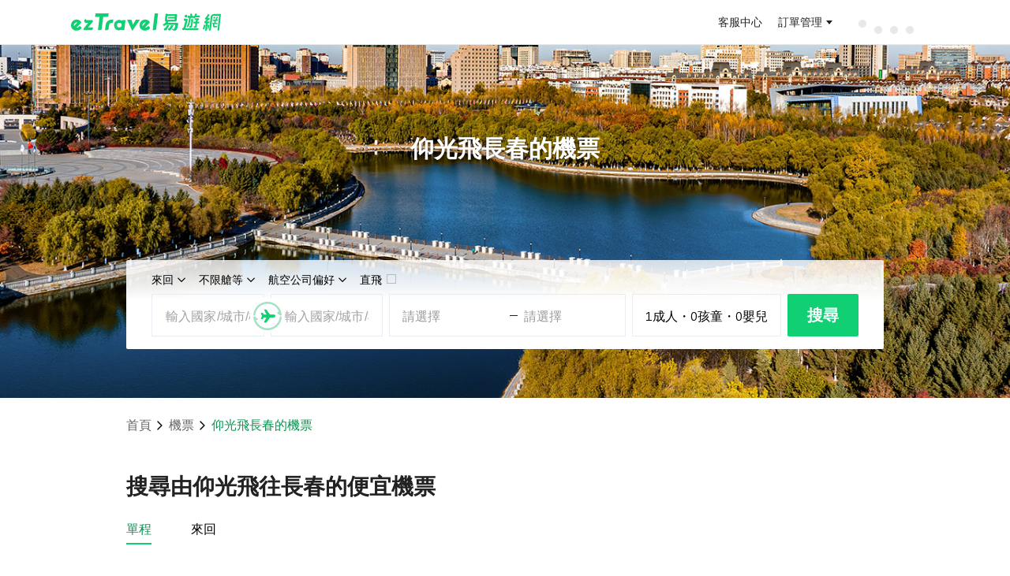

--- FILE ---
content_type: text/html; charset=utf-8
request_url: https://flight.eztravel.com.tw/tickets-rgn-cgq
body_size: 20075
content:
<!DOCTYPE html><html lang="zh-Hant-TW" class="rwd"><head><meta charSet="utf-8"/><meta name="viewport" content="width=device-width, initial-scale=1"/><link rel="stylesheet" href="/_next/static/css/fc12c88333b5f681.css" data-precedence="next"/><link rel="stylesheet" href="/_next/static/css/090c4b75bd3eeff5.css" data-precedence="next"/><link rel="preload" as="script" fetchPriority="low" href="/_next/static/chunks/webpack-1728c7ad1dc1e3ff.js"/><script src="/_next/static/chunks/4bd1b696-c023c6e3521b1417.js" async=""></script><script src="/_next/static/chunks/255-cb395327542b56ef.js" async=""></script><script src="/_next/static/chunks/main-app-83376a720d563e72.js" async=""></script><script src="/_next/static/chunks/app/error-9ff5e71325f37413.js" async=""></script><script src="/_next/static/chunks/app/layout-44a6fb34031dc6f5.js" async=""></script><script src="/_next/static/chunks/984-7afca5e5e37be947.js" async=""></script><script src="/_next/static/chunks/595-224074978f599ea7.js" async=""></script><script src="/_next/static/chunks/app/%5Blocale%5D/layout-4c32a6b48f8172d8.js" async=""></script><script src="/_next/static/chunks/360-cf72c94a9e3b659f.js" async=""></script><script src="/_next/static/chunks/356-a827e3b4d7c5ceef.js" async=""></script><script src="/_next/static/chunks/725-2f9cbc6e3ecd7ceb.js" async=""></script><script src="/_next/static/chunks/519-5454cc0f78d5865f.js" async=""></script><script src="/_next/static/chunks/app/%5Blocale%5D/city_city/page-a04190a0927eda0c.js" async=""></script><link rel="preconnect" href="https://static.cdn-eztravel.com" crossorigin="anonymous"/><title>仰光 RGN- 長春 CGQ 機票 | 搜尋機票 | 比價預訂、航班搜尋、航空公司便宜機票 | ezTravel易遊網</title><meta name="description" content="仰光到長春機票線上搜尋、比價、訂位服務，搜尋輕鬆找最便宜免候補航班組合！"/><meta name="keywords" content="機票,便宜機票,機票比價,機票優惠,仰光,RGN,長春,CGQ"/><link rel="canonical" href="https://flight.eztravel.com.tw/tickets-rgn-cgq"/><meta property="og:title" content="仰光 RGN- 長春 CGQ 機票 | 搜尋機票 | 比價預訂、航班搜尋、航空公司便宜機票 | ezTravel易遊網"/><meta property="og:description" content="仰光到長春機票線上搜尋、比價、訂位服務，搜尋輕鬆找最便宜免候補航班組合！"/><meta name="twitter:card" content="summary"/><meta name="twitter:title" content="仰光 RGN- 長春 CGQ 機票 | 搜尋機票 | 比價預訂、航班搜尋、航空公司便宜機票 | ezTravel易遊網"/><meta name="twitter:description" content="仰光到長春機票線上搜尋、比價、訂位服務，搜尋輕鬆找最便宜免候補航班組合！"/><link rel="shortcut icon" href="https://static.cdn-eztravel.com/assets/images/common/favicon.ico"/><link rel="icon" href="/favicon.ico" type="image/x-icon" sizes="144x144"/><link rel="icon" href="https://static.cdn-eztravel.com/assets/images/common/favicon.ico"/><link rel="stylesheet" type="text/css" href="https://static.cdn-eztravel.com/www/api/cedaa56/css/commonhf.css"/><script src="https://static.cdn-eztravel.com/assets/jslib/zepto.min.js"></script><script src="https://static.cdn-eztravel.com/www/api/cedaa56/js/common.js"></script><script src="https://static.cdn-eztravel.com/www/api/cedaa56/js/ezAnalytics.js"></script><script src="/_next/static/chunks/polyfills-42372ed130431b0a.js" noModule=""></script></head><body><div hidden=""><!--$--><!--/$--></div><div id="maskDiv"></div>
<header class="hnfcommon" data-track-category="HP_HEADER_CLICK" data-track-label="{&quot;attr&quot;:&quot;href&quot;}">
  <!-- -->
  <div id="header" class="hnfbox">
  <div class="headerRight">
    <a id="ezlogo" class="ezTag" href="https://www.eztravel.com.tw/" title="ezTravel 易遊網" data-track-action="{&quot;val&quot;:&quot;ezTravel 易遊網&quot;}"></a>
    <div id="antifraudTag"></div>
  </div>
  <!-- -->
  <div class="headerUser">
    <div class="links">
      <a class="ezTag topB2e" style="display:none" href="https://b2e.eztravel.com.tw/" title="企業服務" data-track-action="{&quot;val&quot;:&quot;企業服務&quot;}">
        企業服務
      </a>
      <a class="ezTag topB2b" style="display:none" href="https://trip.eztravel.com.tw/activity/events/b2btravel/" title="同業折扣碼" data-track-action="{&quot;val&quot;:&quot;同業折扣碼&quot;}">
        同業折扣碼
      </a>
      <a class="ezTag support" href="https://www.eztravel.com.tw/support/" title="客服中心" data-track-action="{&quot;val&quot;:&quot;客服中心&quot;}">
        客服中心
      </a>
    </div>
    <div class="userlinks">
      <a class="ezTag orderInfo" href="https://member.eztravel.com.tw/member/order/orderInfo" title="訂單管理" data-track-action="{&quot;val&quot;:&quot;訂單管理&quot;}">訂單管理</a>
    </div>
    <div class="userfunction">
      <!-- -->
      <div class="dropdown" id="ezmessages">
        <a><i class="icon-messages"></i><i class="dot"></i></a>
        <div class="msgList">
          <div class="listHeader">
            <span class="listHeaderTitle">訊息通知</span>
            <span class="markAllAsRead disabled">全部標示為已讀</span>
          </div>
          <div class="msgListCnt"></div>
        </div>
      </div>
      <!-- -->
      <div class="dropdown" id="ezuser">
        <span id="userName">訂單管理</span>
        <div class="servicelist" data-track-action="{&quot;val&quot;:&quot;MENU&quot;,&quot;attr&quot;:&quot;text&quot;}">
          <!-- -->
          <ul class="general" data-track-action="{&quot;section&quot;:&quot;訂單管理&quot;}">
            <li class="ezuserOrder">
              <a class="ezTag" href="https://member.eztravel.com.tw/member/order/orderInfo" title="會員訂單">會員訂單</a>
            </li>
            <li class="ezuserNonMemberOrder">
              <button type="button" title="訪客訂單" aria-label="訪客訂單">訪客訂單</button>
            </li>
          </ul>
          <!-- -->
          <ul class="generalLogin" data-track-action="{&quot;section&quot;:&quot;會員服務&quot;}">
            <li class="logined dashboard">
              <a class="ezTag" href="https://member.eztravel.com.tw/member/dashboard" title="會員服務">會員服務</a>
            </li>
            <li class="logined discount-manage">
              <a class="ezTag" href="https://member.eztravel.com.tw/member/discount/manage" title="折扣碼管理">折扣碼管理</a>
            </li>
            <li class="logined wishlist">
              <a class="ezTag" href="https://member.eztravel.com.tw/member/wishlist" title="商品收藏">商品收藏</a>
            </li>
            <li class="logined membership-records">
              <a class="ezTag" href="https://member.eztravel.com.tw/member/membership/records" title="管理帳戶">管理帳戶</a>
            </li>
          </ul>
          <!-- -->
          <ul class="visit" data-track-action="{&quot;section&quot;:&quot;會員服務&quot;}">
            <li class="visitOrder">
              <a class="ezTag" href="#" title="訂單查詢"><span>訂單查詢</span></a>
            </li>
          </ul>
          <div class="login" data-track-action="{&quot;section&quot;:&quot;會員服務&quot;}">
            <button type="button" class="signout" title="登出">登出</button>
          </div>
        </div>
      </div>
      <!-- -->
      <div class="emoney" data-track-action="{&quot;section&quot;:&quot;會員服務&quot;}">
        <a class="ezTag" href="https://member.eztravel.com.tw/member/emoney" data-track-action="{&quot;val&quot;:&quot;eMoney&quot;}" title="eMoney"></a>
      </div>
    </div>
    <div class="loading">
      <div class="dot-rolling">
        <div class="dot-rolling__dot"></div>
        <div class="dot-rolling__dot"></div>
        <div class="dot-rolling__dot"></div>
        <div class="dot-rolling__dot"></div>
      </div>
    </div>
    <!-- -->
    <div class="logout" data-track-action="{&quot;section&quot;:&quot;會員服務&quot;,&quot;attr&quot;:&quot;text&quot;}">
      <button type="button" aria-label="登入" title="登入" class="btnLogin ezLogin">登入</button>
      <button type="button" aria-label="註冊" title="註冊" class="btnSignup">註冊</button>
    </div>
  </div>
</div>


  <!-- -->
  <!-- -->
<div id="menuMBBox" style="display:none">
  <button id="showmenu" type="button" class="ezLogin toggleTag"></button>
  <!-- -->
  <nav id="menuMB" class="right">
    <a id="userNameMB" class="ezTag userBox general" href="https://member.eztravel.com.tw/member/dashboard" title="會員服務" data-track-action="{&quot;section&quot;:&quot;會員服務&quot;}">
      <i class="icon-user"></i>
      <!-- -->
    </a>
    <span class="userBox visit"></span>
    <div class="grayline"></div>
    <div id="PScontainer" class="servicelist" data-track-action="{&quot;val&quot;:&quot;MENU&quot;,&quot;attr&quot;:&quot;text&quot;}">
      <!-- -->
      <ul class="generalLogin" data-track-action="{&quot;section&quot;:&quot;會員服務&quot;}">
        <li class="logined orderInfo">
          <a class="ezTag" href="https://member.eztravel.com.tw/member/order/orderInfo" title="訂單管理">訂單管理</a>
        </li>
        <li class="logined emoney">
          <a class="ezTag" href="https://member.eztravel.com.tw/member/emoney" title="eMoney查詢">eMoney查詢</a>
        </li>
        <li class="logined discount-manage">
          <a class="ezTag" href="https://member.eztravel.com.tw/member/discount/manage" title="折扣碼管理">折扣碼管理</a>
        </li>
        <li class="logined dashboard">
          <a class="ezTag" href="https://member.eztravel.com.tw/member/dashboard" title="會員服務">會員服務</a>
        </li>
        <li class="logined join-platform" style="display:none">
          <a class="ezTag" href="https://www.join-eztravel.com/" title="管理後台" target="_blank">管理後台</a>
        </li>
        <li class="logined flight-pnr" style="display:none">
          <a class="ezTag" href="https://www.join-eztravel.com/flight/b2b/pnrfare" title="機票PNR報價" target="_blank">機票PNR報價</a>
        </li>
      </ul>
      <!-- -->
      <ul class="visit" data-track-action="{&quot;section&quot;:&quot;會員服務&quot;}">
        <li class="visitOrder">
          <a class="ezTag" href="#" title="訂單查詢">訂單查詢</a>
        </li>
      </ul>
      <div class="login" data-track-action="{&quot;section&quot;:&quot;會員服務&quot;}">
        <button type="button" class="signout" title="登出" aria-label="登出">登出</button>
      </div>
    </div>
    <div class="login">
      <button type="button" class="signout" aria-label="登出" title="登出">登出</button>
    </div>
  </nav>
</div>

</header>
<script src="https://static.cdn-eztravel.com/www/api/cedaa56/js/ezHeader.js" defer=""></script>
<script type="application/ld+json">{"@context":"https://schema.org","@type":"BreadcrumbList","itemListElement":[{"@type":"ListItem","position":1,"name":"首頁","item":"https://www.eztravel.com.tw"},{"@type":"ListItem","position":2,"name":"機票","item":"https://flight.eztravel.com.tw"},{"@type":"ListItem","position":3,"name":"仰光飛長春的機票","item":null}]}</script><script type="application/ld+json">{"@context":"https://schema.org","@type":"FAQPage","mainEntity":[{"@type":"Question","name":"從仰光(RGN)飛到長春(CGQ)的機票何時最便宜？","acceptedAnswer":{"@type":"Answer","text":"您可於<a href=\"https://flight.eztravel.com.tw/\" style=\"color:#2182fc;text-decoration:underline;\" target=\"_blank\">優惠機票</a>搜尋從仰光(RGN)飛到長春(CGQ)機票，於搜尋結果頁面的上方區塊點選「價格趨勢」比較不同出發日機票價格。或，您可於本頁面上方「什麼時候訂機票最便宜？」查詢最低機票價格日期。"}},{"@type":"Question","name":"我可以預先訂多久前的機位？","acceptedAnswer":{"@type":"Answer","text":"各家航空公司規則不同，多數航空公司可預訂今天算起350～360天內的機位和機票，部分航空公司（多半是廉價航空）則區分冬季及夏季班表，且各家開賣時間不一致；一律須以訂購完成後之確認結果為準。"}},{"@type":"Question","name":"為什麼一樣的航空公司、一樣的艙等卻有不同的價錢呢？","acceptedAnswer":{"@type":"Answer","text":"易遊網為提供旅客更多元的選擇，故搭配不同的訂位平台及供應商，您可點選行李資訊及票價規定說明欄，將會有該機票的詳細內容。（包括退改規定不同、其他備註說明…等等）\n易遊網線上採用全球連線訂位系統，機位狀況及報價皆是當下即時查詢回覆，若航空公司後續因票價政策調整或其他旅客改期/退票等狀況，導致較優惠票價機位重新釋出，此部分無法事先預期。"}},{"@type":"Question","name":"有的票價會寫『由二至多張機票組成』是什麼意思呢？","acceptedAnswer":{"@type":"Answer","text":"為提供您更多優惠選項，部分票價採用拆開行程後個別查價再組合起來的報價模式，這類票價會標示『由二至多張機票組成』（或稱為分票商品）。舉例說明：搜尋台北東京來回，若搜尋結果的票價中有分票商品的提示時，表示該來回票價是由「台北飛東京」和「東京飛台北」兩張單程票組合而成，這兩張單程票各有各的票規，不互相連動，例如，台北飛東京的航班取消，航空公司特許改票或退票可豁免罰金，但此豁免權並不適用於東京飛台北這段機票，此段若也需更改或退票，仍必須依其票規處理。"}},{"@type":"Question","name":"起飛/抵達為台灣時間還是當地時間?","acceptedAnswer":{"@type":"Answer","text":"起飛/抵達時間皆為當地時間，且為24小時制，例如01:00為凌晨1點"}},{"@type":"Question","name":"現在我所看到的價錢是否包含刷卡手續費呢？","acceptedAnswer":{"@type":"Answer","text":"在本站刷卡購票不需額外支付刷卡手續費。"}}]}</script><div class="header-bg_panel__JcGbL"><div class="header-bg_bg-image__fdejc" style="background-image:url(https://event.cdn-eztravel.com.tw/events/airticket/feed/CGQ_1440x478.png), url(/_next/static/media/bg.0cc6cceb.webp)"></div><div class="header-bg_content__RGJ0J"><div class="page-search"><h1 class="page-title">仰光飛長春的機票</h1><div class="search-panel-normal"><div class="search-head"><div class="trip-type"><span>來回</span><i class="eficon-down"></i></div><div class="cabin-type"><span>不限艙等</span><i class="eficon-down"></i></div><div class="airline"><span>航空公司偏好</span><i class="eficon-down"></i></div><div class="direct"><span>直飛</span><i class="eficon-unselect"></i></div></div><style data-emotion="css 1uum0jl">.css-1uum0jl .MuiPaper-root{margin-top:8px;overflow-x:unset;overflow-y:unset;}</style><style data-emotion="css 1uum0jl">.css-1uum0jl .MuiPaper-root{margin-top:8px;overflow-x:unset;overflow-y:unset;}</style><style data-emotion="css 1uum0jl">.css-1uum0jl .MuiPaper-root{margin-top:8px;overflow-x:unset;overflow-y:unset;}</style><div class="search-panel-normal__body type-roundtrip"><div class="org-dest"><div class="departure"><style data-emotion="css-global 1prfaxn">@-webkit-keyframes mui-auto-fill{from{display:block;}}@keyframes mui-auto-fill{from{display:block;}}@-webkit-keyframes mui-auto-fill-cancel{from{display:block;}}@keyframes mui-auto-fill-cancel{from{display:block;}}</style><style data-emotion="css ffgpee">.css-ffgpee{font-family:"Roboto","Helvetica","Arial",sans-serif;font-weight:400;font-size:1rem;line-height:1.4375em;letter-spacing:0.00938em;color:rgba(0, 0, 0, 0.87);box-sizing:border-box;position:relative;cursor:text;display:-webkit-inline-box;display:-webkit-inline-flex;display:-ms-inline-flexbox;display:inline-flex;-webkit-align-items:center;-webkit-box-align:center;-ms-flex-align:center;align-items:center;position:relative;width:100%;}.css-ffgpee.Mui-disabled{color:rgba(0, 0, 0, 0.38);cursor:default;}</style><div class="MuiInputBase-root MuiInput-root MuiInputBase-colorPrimary input-place css-ffgpee"><style data-emotion="css 1juu494">.css-1juu494{font:inherit;letter-spacing:inherit;color:currentColor;padding:4px 0 5px;border:0;box-sizing:content-box;background:none;height:1.4375em;margin:0;-webkit-tap-highlight-color:transparent;display:block;min-width:0;width:100%;-webkit-animation-name:mui-auto-fill-cancel;animation-name:mui-auto-fill-cancel;-webkit-animation-duration:10ms;animation-duration:10ms;}.css-1juu494::-webkit-input-placeholder{color:currentColor;opacity:0.42;-webkit-transition:opacity 200ms cubic-bezier(0.4, 0, 0.2, 1) 0ms;transition:opacity 200ms cubic-bezier(0.4, 0, 0.2, 1) 0ms;}.css-1juu494::-moz-placeholder{color:currentColor;opacity:0.42;-webkit-transition:opacity 200ms cubic-bezier(0.4, 0, 0.2, 1) 0ms;transition:opacity 200ms cubic-bezier(0.4, 0, 0.2, 1) 0ms;}.css-1juu494::-ms-input-placeholder{color:currentColor;opacity:0.42;-webkit-transition:opacity 200ms cubic-bezier(0.4, 0, 0.2, 1) 0ms;transition:opacity 200ms cubic-bezier(0.4, 0, 0.2, 1) 0ms;}.css-1juu494:focus{outline:0;}.css-1juu494:invalid{box-shadow:none;}.css-1juu494::-webkit-search-decoration{-webkit-appearance:none;}label[data-shrink=false]+.MuiInputBase-formControl .css-1juu494::-webkit-input-placeholder{opacity:0!important;}label[data-shrink=false]+.MuiInputBase-formControl .css-1juu494::-moz-placeholder{opacity:0!important;}label[data-shrink=false]+.MuiInputBase-formControl .css-1juu494::-ms-input-placeholder{opacity:0!important;}label[data-shrink=false]+.MuiInputBase-formControl .css-1juu494:focus::-webkit-input-placeholder{opacity:0.42;}label[data-shrink=false]+.MuiInputBase-formControl .css-1juu494:focus::-moz-placeholder{opacity:0.42;}label[data-shrink=false]+.MuiInputBase-formControl .css-1juu494:focus::-ms-input-placeholder{opacity:0.42;}.css-1juu494.Mui-disabled{opacity:1;-webkit-text-fill-color:rgba(0, 0, 0, 0.38);}.css-1juu494:-webkit-autofill{-webkit-animation-duration:5000s;animation-duration:5000s;-webkit-animation-name:mui-auto-fill;animation-name:mui-auto-fill;}</style><input placeholder="輸入國家/城市/機場關鍵字" type="text" class="MuiInputBase-input MuiInput-input css-1juu494" value=""/></div></div><div class="search-switch"><i class="eficon-switch"></i><i class="eficon-flight"></i></div><div class="arrival"><style data-emotion="css-global 1prfaxn">@-webkit-keyframes mui-auto-fill{from{display:block;}}@keyframes mui-auto-fill{from{display:block;}}@-webkit-keyframes mui-auto-fill-cancel{from{display:block;}}@keyframes mui-auto-fill-cancel{from{display:block;}}</style><style data-emotion="css ffgpee">.css-ffgpee{font-family:"Roboto","Helvetica","Arial",sans-serif;font-weight:400;font-size:1rem;line-height:1.4375em;letter-spacing:0.00938em;color:rgba(0, 0, 0, 0.87);box-sizing:border-box;position:relative;cursor:text;display:-webkit-inline-box;display:-webkit-inline-flex;display:-ms-inline-flexbox;display:inline-flex;-webkit-align-items:center;-webkit-box-align:center;-ms-flex-align:center;align-items:center;position:relative;width:100%;}.css-ffgpee.Mui-disabled{color:rgba(0, 0, 0, 0.38);cursor:default;}</style><div class="MuiInputBase-root MuiInput-root MuiInputBase-colorPrimary input-place css-ffgpee"><style data-emotion="css 1juu494">.css-1juu494{font:inherit;letter-spacing:inherit;color:currentColor;padding:4px 0 5px;border:0;box-sizing:content-box;background:none;height:1.4375em;margin:0;-webkit-tap-highlight-color:transparent;display:block;min-width:0;width:100%;-webkit-animation-name:mui-auto-fill-cancel;animation-name:mui-auto-fill-cancel;-webkit-animation-duration:10ms;animation-duration:10ms;}.css-1juu494::-webkit-input-placeholder{color:currentColor;opacity:0.42;-webkit-transition:opacity 200ms cubic-bezier(0.4, 0, 0.2, 1) 0ms;transition:opacity 200ms cubic-bezier(0.4, 0, 0.2, 1) 0ms;}.css-1juu494::-moz-placeholder{color:currentColor;opacity:0.42;-webkit-transition:opacity 200ms cubic-bezier(0.4, 0, 0.2, 1) 0ms;transition:opacity 200ms cubic-bezier(0.4, 0, 0.2, 1) 0ms;}.css-1juu494::-ms-input-placeholder{color:currentColor;opacity:0.42;-webkit-transition:opacity 200ms cubic-bezier(0.4, 0, 0.2, 1) 0ms;transition:opacity 200ms cubic-bezier(0.4, 0, 0.2, 1) 0ms;}.css-1juu494:focus{outline:0;}.css-1juu494:invalid{box-shadow:none;}.css-1juu494::-webkit-search-decoration{-webkit-appearance:none;}label[data-shrink=false]+.MuiInputBase-formControl .css-1juu494::-webkit-input-placeholder{opacity:0!important;}label[data-shrink=false]+.MuiInputBase-formControl .css-1juu494::-moz-placeholder{opacity:0!important;}label[data-shrink=false]+.MuiInputBase-formControl .css-1juu494::-ms-input-placeholder{opacity:0!important;}label[data-shrink=false]+.MuiInputBase-formControl .css-1juu494:focus::-webkit-input-placeholder{opacity:0.42;}label[data-shrink=false]+.MuiInputBase-formControl .css-1juu494:focus::-moz-placeholder{opacity:0.42;}label[data-shrink=false]+.MuiInputBase-formControl .css-1juu494:focus::-ms-input-placeholder{opacity:0.42;}.css-1juu494.Mui-disabled{opacity:1;-webkit-text-fill-color:rgba(0, 0, 0, 0.38);}.css-1juu494:-webkit-autofill{-webkit-animation-duration:5000s;animation-duration:5000s;-webkit-animation-name:mui-auto-fill;animation-name:mui-auto-fill;}</style><input placeholder="輸入國家/城市/機場關鍵字" type="text" class="MuiInputBase-input MuiInput-input css-1juu494" value=""/></div></div></div><style data-emotion="css jg3r5i">.css-jg3r5i{z-index:100;}</style><div class="dates"><div class="departure-date default">請選擇</div><div class="date-split"><i></i></div><div class="return-date default">請選擇</div></div><style data-emotion="css 1uum0jl">.css-1uum0jl .MuiPaper-root{margin-top:8px;overflow-x:unset;overflow-y:unset;}</style><div class="passenger-number"><div>1<!-- -->成人</div>・<div>0<!-- -->孩童</div>・<div>0<!-- -->嬰兒</div></div><style data-emotion="css 1uum0jl">.css-1uum0jl .MuiPaper-root{margin-top:8px;overflow-x:unset;overflow-y:unset;}</style><div class="search-btn btn">搜尋</div></div></div><div class="search-panel-mini"><div class="search-tabs"><div class="curr"><div class="name">來回</div><div class="curr-bg"></div></div><div>單程</div><div>多行程</div></div><div class="search-panel-mini__body search-body-bg"><div class="search-group org-dest"><div class="departure"><div class="city default">出發地</div></div><div class="search-switch"><i class="eficon-switch"></i><i class="eficon-flight"></i></div><div class="arrival"><div class="city default">目的地</div></div></div><style data-emotion="css 1qx7s7u">@media print{.css-1qx7s7u{position:absolute!important;}}.css-1qx7s7u .MuiDialogContent-root{height:100%;padding-top:0px;}</style><div class="search-group"><div class="departure-date default">出發日期</div><div class="return-date default">回程日期</div></div><style data-emotion="css 1qx7s7u">@media print{.css-1qx7s7u{position:absolute!important;}}.css-1qx7s7u .MuiDialogContent-root{height:100%;padding-top:0px;}</style><div class="search-group"><div class="passenger-number"><div><i class="eficon-adult"></i>1</div><div><i class="eficon-child"></i>0</div><div><i class="eficon-infant"></i>0</div></div><div class="cabin-type">不限艙等</div></div><style data-emotion="css 1obfgej">@media print{.css-1obfgej{position:absolute!important;}}.css-1obfgej .MuiPaper-root{margin:0px;max-height:calc(100% - 100px);bottom:0;width:100%;max-width:100%;position:absolute;}.css-1obfgej .MuiDialogContent-root{min-height:200px;padding:0 0 32px 0;}</style><style data-emotion="css 1obfgej">@media print{.css-1obfgej{position:absolute!important;}}.css-1obfgej .MuiPaper-root{margin:0px;max-height:calc(100% - 100px);bottom:0;width:100%;max-width:100%;position:absolute;}.css-1obfgej .MuiDialogContent-root{min-height:200px;padding:0 0 32px 0;}</style><div class="search-group"><div class="direct"><i class="eficon-unselect"></i><div>直飛</div></div><div class="airline">不限航空公司</div></div><style data-emotion="css 1rl2noy">@media print{.css-1rl2noy{position:absolute!important;}}.css-1rl2noy .MuiPaper-root{margin:0px;max-height:calc(100% - 100px);height:calc(100% - 150px);bottom:0;width:100%;max-width:100%;position:absolute;}.css-1rl2noy .MuiDialogContent-root{min-height:200px;padding:0 0 32px 0;}</style><div class="search-btn"><div class="btn">搜尋</div></div><style data-emotion="css depviu">@media print{.css-depviu{position:absolute!important;}}</style></div></div></div></div><div class="header-bg_circle-swipe__zcuGN"><div class="header-bg_circle-text__Qx9lt">向下滑動以查看更多</div><div class="header-bg_circle__vTQgy"><i class="eficon-down"></i><i class="eficon-down"></i></div></div></div><main class="page-main"><div class="bread-crumbs_panel__RsE30"><div><a href="https://www.eztravel.com.tw">首頁</a><i class="eficon-down backward"></i></div><div><a href="https://flight.eztravel.com.tw">機票</a><i class="eficon-down backward"></i></div><div class="bread-crumbs_curr__Hgdav"><span>仰光飛長春的機票</span></div></div><div class="cheap-flights_panel__D1KwM"><div class="cheap-flights_panel__title__rNJpV"><h2>搜尋由仰光飛往長春的便宜機票</h2></div><div class="cheap-flights_tabs__pHOdM"><div class="selected">單程</div><div class="">來回</div></div><div class="cheap-flights_items__vT_ki"></div><div class="cheap-flights_items__vT_ki" style="display:none"></div></div><div class="page-other"></div><div class="hot-routes_panel__fofih"><div class="hot-routes_panel__title__TlMGg"><h2>熱門航線</h2></div><div class="hot-routes_tabs__MXIVj"><div class="selected">由仰光出發的熱門航線</div><div class="">前往長春的熱門航線</div></div><div class="hot-routes_details__XC_oM"><a href="/tickets-rgn-muc">仰光 飛 慕尼黑</a><a href="/tickets-rgn-hel">仰光 飛 赫爾新基</a><a href="/tickets-rgn-lis">仰光 飛 里斯本</a><a href="/tickets-rgn-sia">仰光 飛 西安</a><a href="/tickets-rgn-tae">仰光 飛 大邱</a><a href="/tickets-rgn-mel">仰光 飛 墨爾本</a><a href="/tickets-rgn-hkg">仰光 飛 香港</a><a href="/tickets-rgn-bkk">仰光 飛 曼谷</a><a href="/tickets-rgn-bud">仰光 飛 布達佩斯</a><a href="/tickets-rgn-prg">仰光 飛 布拉格</a><a href="/tickets-rgn-akl">仰光 飛 奧克蘭</a><a href="/tickets-rgn-mnl">仰光 飛 馬尼拉</a><a href="/tickets-rgn-ath">仰光 飛 雅典</a><a href="/tickets-rgn-ceb">仰光 飛 宿霧</a><a href="/tickets-rgn-hrb">仰光 飛 哈爾濱</a><a href="/tickets-rgn-dad">仰光 飛 峴港 Da Nang</a><a href="/tickets-rgn-okj">仰光 飛 岡山</a><a href="/tickets-rgn-sgn">仰光 飛 胡志明市</a><a href="/tickets-rgn-syd">仰光 飛 雪梨</a><a href="/tickets-rgn-hak">仰光 飛 海口</a></div><div class="hot-routes_details__XC_oM" style="display:none"><a href="/tickets-nkg-cgq">南京 飛 長春</a><a href="/tickets-hak-cgq">海口 飛 長春</a><a href="/tickets-cei-cgq">清萊 飛 長春</a><a href="/tickets-lgk-cgq">蘭卡威 飛 長春</a><a href="/tickets-cgo-cgq">鄭州 飛 長春</a><a href="/tickets-syd-cgq">雪梨 飛 長春</a><a href="/tickets-hnl-cgq">夏威夷(HI) 飛 長春</a><a href="/tickets-ber-cgq">柏林 飛 長春</a><a href="/tickets-dxb-cgq">杜拜 飛 長春</a><a href="/tickets-pnh-cgq">金邊 飛 長春</a><a href="/tickets-del-cgq">新德里 飛 長春</a><a href="/tickets-par-cgq">巴黎 飛 長春</a><a href="/tickets-hrb-cgq">哈爾濱 飛 長春</a><a href="/tickets-she-cgq">瀋陽 飛 長春</a><a href="/tickets-lon-cgq">倫敦 飛 長春</a><a href="/tickets-nyc-cgq">紐約(NY) 飛 長春</a><a href="/tickets-lax-cgq">洛杉磯(CA) 飛 長春</a><a href="/tickets-sea-cgq">西雅圖(WA) 飛 長春</a><a href="/tickets-dad-cgq">峴港 Da Nang 飛 長春</a><a href="/tickets-osa-cgq">大阪 飛 長春</a></div></div><div class="faq_panel___gHkM"><div class="faq_panel__title__GS08x"><h2>常見問題</h2></div><div class="faq_panel__list__m5bfp"><div class="faq_que__Imag2"><div>從仰光(RGN)飛到長春(CGQ)的機票何時最便宜？</div><i class="eficon-down"></i></div><div style="display:none" class="faq_ans__hWDIE">您可於<a href="https://flight.eztravel.com.tw/" style="color:#2182fc;text-decoration:underline;" target="_blank">優惠機票</a>搜尋從仰光(RGN)飛到長春(CGQ)機票，於搜尋結果頁面的上方區塊點選「價格趨勢」比較不同出發日機票價格。或，您可於本頁面上方「什麼時候訂機票最便宜？」查詢最低機票價格日期。</div><div class="faq_que__Imag2"><div>我可以預先訂多久前的機位？</div><i class="eficon-down"></i></div><div style="display:none" class="faq_ans__hWDIE">各家航空公司規則不同，多數航空公司可預訂今天算起350～360天內的機位和機票，部分航空公司（多半是廉價航空）則區分冬季及夏季班表，且各家開賣時間不一致；一律須以訂購完成後之確認結果為準。</div><div class="faq_que__Imag2"><div>為什麼一樣的航空公司、一樣的艙等卻有不同的價錢呢？</div><i class="eficon-down"></i></div><div style="display:none" class="faq_ans__hWDIE">易遊網為提供旅客更多元的選擇，故搭配不同的訂位平台及供應商，您可點選行李資訊及票價規定說明欄，將會有該機票的詳細內容。（包括退改規定不同、其他備註說明…等等）
易遊網線上採用全球連線訂位系統，機位狀況及報價皆是當下即時查詢回覆，若航空公司後續因票價政策調整或其他旅客改期/退票等狀況，導致較優惠票價機位重新釋出，此部分無法事先預期。</div><div class="faq_que__Imag2"><div>有的票價會寫『由二至多張機票組成』是什麼意思呢？</div><i class="eficon-down"></i></div><div style="display:none" class="faq_ans__hWDIE">為提供您更多優惠選項，部分票價採用拆開行程後個別查價再組合起來的報價模式，這類票價會標示『由二至多張機票組成』（或稱為分票商品）。舉例說明：搜尋台北東京來回，若搜尋結果的票價中有分票商品的提示時，表示該來回票價是由「台北飛東京」和「東京飛台北」兩張單程票組合而成，這兩張單程票各有各的票規，不互相連動，例如，台北飛東京的航班取消，航空公司特許改票或退票可豁免罰金，但此豁免權並不適用於東京飛台北這段機票，此段若也需更改或退票，仍必須依其票規處理。</div><div class="faq_que__Imag2"><div>起飛/抵達為台灣時間還是當地時間?</div><i class="eficon-down"></i></div><div style="display:none" class="faq_ans__hWDIE">起飛/抵達時間皆為當地時間，且為24小時制，例如01:00為凌晨1點</div><div class="faq_que__Imag2"><div>現在我所看到的價錢是否包含刷卡手續費呢？</div><i class="eficon-down"></i></div><div style="display:none" class="faq_ans__hWDIE">在本站刷卡購票不需額外支付刷卡手續費。</div></div></div><div class="article_panel__WZvRe"><div class="article_panel__title__yz617"><h2>長春</h2></div><div class="article_content__3ai_I"><div><h3>長春機票</h3><div><h4>從台灣飛長春的出發地點</h4><p><b>台北飛長春</b>：航空公司有<a href="https://flight.eztravel.com.tw/activity/china-southern-airlines-CZ/">中國南方航空</a>、<a href="https://flight.eztravel.com.tw/activity/mandarin-airlines-AE/">華信航空</a>。<br></p></div></div><div><h3>【長春機場】長春龍嘉國際機場</h3><div><p>長春龍嘉國際機場（英語：Changchun Longjia International Airport、簡字：长春龙嘉国际机场、IATA國際航空代碼：CGQ)</p><h4>航空公司資訊</h4><p>傳統航空：包含<a href="https://flight.eztravel.com.tw/activity/china-southern-airlines-CZ/">中國南方航空</a>、<a href="https://flight.eztravel.com.tw/activity/mandarin-airlines-AE/">華信航空</a></p></div></div></div></div><div class="footer-link_panel__jIZAT"><div class="footer-link_panel__title__v_J2L"><h2>ezTravel易遊網為您全面搜尋便宜機票，提供多家航空的機票比價和機票優惠，讓您無負擔出遊。立即預訂並查詢機票優惠！</h2></div><div class="footer-link_tabs__cJoUo"><div class="selected">航空公司優惠專區</div></div><div class="footer-link_details__nOdV1"><a href="https://flight.eztravel.com.tw/activity/flightpromotion/">折扣碼專區</a><a href="https://flight.eztravel.com.tw/activity/student/">學生票</a><a href="https://flight.eztravel.com.tw/activity/flightpromotion/?p=flightpromotion1">最新機票優惠</a><a href="https://flight.eztravel.com.tw/activity/flightpromotion/?p=flightpromotion2">廉價航空促銷</a><a href="https://activity.eztravel.com.tw/activity/additional/purchase/">隱藏版加購優惠</a><a href="https://flight.eztravel.com.tw/activity/china-airlines-CI/">中華航空</a><a href="https://flight.eztravel.com.tw/activity/eva-air-BR/?p=eva-air-BR2">長榮航空</a><a href="https://flight.eztravel.com.tw/activity/starlux-airlines-JX/?p=starlux-airlines-JX2">星宇航空</a><a href="https://flight.eztravel.com.tw/activity/mandarin-airlines-AE/?p=mandarin-airlines-AE4">華信航空</a><a href="https://flight.eztravel.com.tw/activity/uni-air-B7/?p=uni-air-B74">立榮航空</a><a href="https://flight.eztravel.com.tw/activity/japan-airlines-JL/?p=japan-airlines-JL2">日本航空</a><a href="https://flight.eztravel.com.tw/activity/ana-NH/">全日空</a><a href="https://flight.eztravel.com.tw/activity/korean-air-KE/">大韓韓空</a><a href="https://flight.eztravel.com.tw/activity/asiana-airlines-OZ/">韓亞航空</a><a href="https://flight.eztravel.com.tw/activity/cathay-pacific-CX/">國泰航空</a><a href="https://flight.eztravel.com.tw/activity/singapore-airlines-SQ/">新加坡航空</a><a href="https://flight.eztravel.com.tw/activity/malaysia-airlines-MH/">馬來西亞航空</a><a href="https://flight.eztravel.com.tw/activity/tigerair-taiwan-IT/?p=tigerair-taiwan-IT4">台灣虎航</a><a href="https://flight.eztravel.com.tw/activity/scoot-TR/">酷航</a><a href="https://flight.eztravel.com.tw/activity/airasia-D7/">亞洲航空</a><a href="https://flight.eztravel.com.tw/activity/twayair-TW/">德威航空</a><a href="https://flight.eztravel.com.tw/activity/china-eastern-airlines-MU/">中國東方航空</a><a href="https://flight.eztravel.com.tw/activity/china-southern-airlines-CZ/">中國南方航空</a><a href="https://flight.eztravel.com.tw/activity/air-china-CA/">中國國際航空</a><a href="https://flight.eztravel.com.tw/activity/xiamen-airlines-MF/">廈門航空</a><a href="https://flight.eztravel.com.tw/activity/airmacau-NX/">澳門航空</a><a href="https://flight.eztravel.com.tw/activity/hongkong-airlines-HX/">香港航空</a><a href="https://flight.eztravel.com.tw/activity/emirates-EK/?p=emirates-EK2">阿聯酋航空</a><a href="https://flight.eztravel.com.tw/activity/turkish-airlines-TK/">土耳其航空</a><a href="https://flight.eztravel.com.tw/activity/united-airlines-UA/">聯合航空</a><a href="https://flight.eztravel.com.tw/activity/delta-DL/">達美航空</a><a href="https://flight.eztravel.com.tw/activity/air-canada-AC/">加拿大航空</a><a href="https://flight.eztravel.com.tw/activity/air-new-zealand-NZ/">紐西蘭航空</a></div></div></main><!--$--><!--/$--><footer class="hnfcommon" data-track-category="HP_FOOTER_CLICK" data-track-action="{&quot;attr&quot;:&quot;text&quot;}">
  <!-- -->
  <div class="footerNav" data-track-label="{&quot;attr&quot;:&quot;href&quot;}">
    <ul>
      <li><a class="ezTag" target="_blank" rel="noreferrer noopener" href="https://www.eztravel.com.tw/about/" title="關於易遊網">關於易遊網</a></li>
      <li><a class="ezTag" target="_blank" rel="noreferrer noopener" href="https://member.eztravel.com.tw/member/membership?tab=memberTiers" title="會員權益">會員權益</a></li>
      <li><a class="ezTag" target="_blank" rel="noreferrer noopener" href="https://www.eztravel.com.tw/support/" title="客服中心">客服中心</a></li>
      <li><a class="ezTag" target="_blank" rel="noreferrer noopener" href="https://www.eztravel.com.tw/branches/" title="服務據點">服務據點</a></li>
      <li><a class="ezTag" target="_blank" rel="noreferrer noopener" href="https://www.eztravel.com.tw/events/career/" title="菁英招募">菁英招募</a></li>
    </ul>
  </div>
  
  <!-- -->
  <div class="footerMain">
    <div class="hnfbox clearfix">
      <!-- -->
      <div class="footer-item link" data-track-action="{&quot;section&quot;:&quot;易遊網服務&quot;,&quot;attr&quot;:&quot;text&quot;}" data-track-label="{&quot;attr&quot;:&quot;href&quot;}">
        <div class="footerTi">易遊網服務</div>
        <ul>
          <li><a class="ezTag" href="https://flight.eztravel.com.tw/" title="國際機票" target="_blank">國際機票</a></li>
          <li><a class="ezTag" href="https://flight.eztravel.com.tw/?p=domestic" title="國內機票" target="_blank">國內機票</a></li>
          <li><a class="ezTag" href="https://hotel.eztravel.com.tw/" title="全球訂房" target="_blank">全球訂房</a></li>
          <li><a class="ezTag" href="https://vacation.eztravel.com.tw/" title="國外旅遊" target="_blank">國外旅遊</a></li>
          <li><a class="ezTag" href="https://vacation.eztravel.com.tw/cruise/" title="遊輪" target="_blank">遊輪</a></li>
          <li><a class="ezTag" href="https://packages.eztravel.com.tw/" title="機加酒" target="_blank">機 + 酒</a></li>
          <li><a class="ezTag" href="https://activity.eztravel.com.tw/" title="票券活動" target="_blank">票券活動</a></li>
          <li><a class="ezTag" href="https://trip.eztravel.com.tw/" title="國內旅遊" target="_blank">國內旅遊</a></li>
          <li><a class="ezTag" href="https://trip.eztravel.com.tw/activity/formosa/express/" title="環島之星" target="_blank">環島之星</a></li>
          <li><a class="ezTag" href="https://trip.eztravel.com.tw/tra-hsr/" title="鐵道旅行" target="_blank">鐵道旅行</a></li>
          <li><a class="ezTag" href="https://trip.eztravel.com.tw/tw-airline-packages/" title="國內飛機旅遊" target="_blank">國內飛機旅遊</a></li>
          <li><a class="ezTag" href="https://activity.eztravel.com.tw/activity/car/" title="國內外租車" target="_blank">國內外租車</a></li>
          <li><a class="ezTag" href="https://flight.eztravel.com.tw/visa" title="護照簽證" target="_blank">護照簽證</a></li>
          <li><a class="ezTag" href="https://activity.eztravel.com.tw/thsrc/" title="高鐵國旅聯票" target="_blank">高鐵國旅聯票</a></li>
        </ul>
      </div>
      <!-- -->
      <div class="footer-item follow">
        <div class="footerTi">易遊網APP</div>
        <ul data-track-action="{&quot;section&quot;:&quot;易遊網APP&quot;,&quot;attr&quot;:&quot;text&quot;}" data-track-label="{&quot;attr&quot;:&quot;href&quot;}">
          <li class="appIcon mbLine"><a class="ezTag" target="_blank" href="https://m.eztravel.com.tw/app/promotion/W01?direct=ios&amp;campaign=store" title="iOS"><span class="ios"></span><b>iOS</b></a></li>
          <li class="appIcon"><a class="ezTag" target="_blank" href="https://m.eztravel.com.tw/app/promotion/W01?direct=android&amp;campaign=store" title="Android"><span class="android"></span><b>Android</b></a></li>
        </ul>
        <div class="footerTi">Follow us on</div>
        <ul data-track-action="{&quot;section&quot;:&quot;Follow us on&quot;}" data-track-label="{&quot;attr&quot;:&quot;href&quot;}">
          <li><a class="ezTag fb" target="_blank" href="https://www.facebook.com/ezTravel.Taiwan/" title="Facebook" data-track-action="{&quot;val&quot;:&quot;Facebook&quot;}"></a></li>
          <li><a class="ezTag yt" target="_blank" href="https://www.youtube.com/channel/UCS9EWYQg6OExQ3fNoDvlIcw" title="YouTube" data-track-action="{&quot;val&quot;:&quot;Youtube&quot;}"></a></li>
          <li><a class="ezTag ig" target="_blank" href="https://www.instagram.com/eztravel.tw/" title="Instagram" data-track-action="{&quot;val&quot;:&quot;Instagram&quot;}"></a></li>
          <li><a class="ezTag wp" target="_blank" href="https://blog.eztravel.com.tw/" title="WordPress" data-track-action="{&quot;val&quot;:&quot;wordpress&quot;}"></a></li>
          <li><a class="ezTag lineItem" target="_blank" href="https://line.me/R/ti/p/%40efk0730z" title="LINE" data-track-action="{&quot;val&quot;:&quot;LINE&quot;}"></a></li>
        </ul>
      </div>

      <!-- -->
      <div class="download">
        <div class="footerTi">APP立即下載</div>
        <div class="qrcode"></div>
      </div>

      <!-- -->
      <div class="address">
        <b>旅遊產品由 易遊網旅行社股份有限公司 提供</b>
        代表人：陳甫彥  聯絡人：楊江萍<br/>
        綜合旅行業交觀綜字2105號<br/>
        旅行社品質保障協會九一字第北1204號<br/>
        統一編號：70536126<br/>
        <b class="mt10">其他產品由 易遊網股份有限公司 提供</b>
        統一編號：70472137
        <b class="mt10">聯絡電話：412-8001 ( 手機加 02 )</b>
      </div>
    </div>
  </div>
  

  <!-- -->
	<div class="footerInfo">
    <div class="hnfbox">
      <span class="footerCopyright">Copyright <i class="icon-copy">©</i> 2026 ezTravel Co., Ltd. All rights reserved.</span>
      <span class="footerPrivacy" data-track-action="{&quot;attr&quot;:&quot;text&quot;}" data-track-label="{&quot;attr&quot;:&quot;href&quot;}">
        <a class="ezTag" target="_blank" href="https://member.eztravel.com.tw/member/next/policy/privacy" title="隱私權保護政策及個資聲明">隱私權保護政策及個資聲明</a>
        <a class="ezTag" target="_blank" href="https://member.eztravel.com.tw/member/next/policy/safety" title="交易安全">交易安全</a>
      </span>
    </div>
  </div>
</footer><script src="/_next/static/chunks/webpack-1728c7ad1dc1e3ff.js" id="_R_" async=""></script><script>(self.__next_f=self.__next_f||[]).push([0])</script><script>self.__next_f.push([1,"1:\"$Sreact.fragment\"\n4:I[9766,[],\"\"]\n5:I[8924,[],\"\"]\n7:I[4431,[],\"OutletBoundary\"]\n9:I[5278,[],\"AsyncMetadataOutlet\"]\nb:I[4431,[],\"ViewportBoundary\"]\nd:I[4431,[],\"MetadataBoundary\"]\ne:\"$Sreact.suspense\"\n10:I[7150,[],\"\"]\n1e:I[2516,[\"39\",\"static/chunks/app/error-9ff5e71325f37413.js\"],\"default\"]\n27:I[1402,[\"177\",\"static/chunks/app/layout-44a6fb34031dc6f5.js\"],\"\"]\n:HL[\"/_next/static/css/fc12c88333b5f681.css\",\"style\"]\n:HL[\"/_next/static/css/090c4b75bd3eeff5.css\",\"style\"]\n"])</script><script>self.__next_f.push([1,"0:{\"P\":null,\"b\":\"GNEjrxjntiBXexHEwkHbv\",\"p\":\"\",\"c\":[\"\",\"tickets-rgn-cgq\"],\"i\":false,\"f\":[[[\"\",{\"children\":[[\"locale\",\"zh-Hant-TW\",\"d\"],{\"children\":[\"city_city\",{\"children\":[\"__PAGE__?{\\\"departureCode\\\":\\\"rgn\\\",\\\"arrivalCode\\\":\\\"cgq\\\"}\",{}]}]}]},\"$undefined\",\"$undefined\",true],[\"\",[\"$\",\"$1\",\"c\",{\"children\":[[[\"$\",\"link\",\"0\",{\"rel\":\"stylesheet\",\"href\":\"/_next/static/css/fc12c88333b5f681.css\",\"precedence\":\"next\",\"crossOrigin\":\"$undefined\",\"nonce\":\"$undefined\"}]],\"$L2\"]}],{\"children\":[[\"locale\",\"zh-Hant-TW\",\"d\"],[\"$\",\"$1\",\"c\",{\"children\":[null,\"$L3\"]}],{\"children\":[\"city_city\",[\"$\",\"$1\",\"c\",{\"children\":[null,[\"$\",\"$L4\",null,{\"parallelRouterKey\":\"children\",\"error\":\"$undefined\",\"errorStyles\":\"$undefined\",\"errorScripts\":\"$undefined\",\"template\":[\"$\",\"$L5\",null,{}],\"templateStyles\":\"$undefined\",\"templateScripts\":\"$undefined\",\"notFound\":\"$undefined\",\"forbidden\":\"$undefined\",\"unauthorized\":\"$undefined\"}]]}],{\"children\":[\"__PAGE__\",[\"$\",\"$1\",\"c\",{\"children\":[\"$L6\",[[\"$\",\"link\",\"0\",{\"rel\":\"stylesheet\",\"href\":\"/_next/static/css/090c4b75bd3eeff5.css\",\"precedence\":\"next\",\"crossOrigin\":\"$undefined\",\"nonce\":\"$undefined\"}]],[\"$\",\"$L7\",null,{\"children\":[\"$L8\",[\"$\",\"$L9\",null,{\"promise\":\"$@a\"}]]}]]}],{},null,false]},null,false]},null,false]},null,false],[\"$\",\"$1\",\"h\",{\"children\":[null,[[\"$\",\"$Lb\",null,{\"children\":\"$Lc\"}],null],[\"$\",\"$Ld\",null,{\"children\":[\"$\",\"div\",null,{\"hidden\":true,\"children\":[\"$\",\"$e\",null,{\"fallback\":null,\"children\":\"$Lf\"}]}]}]]}],false]],\"m\":\"$undefined\",\"G\":[\"$10\",[]],\"s\":false,\"S\":false}\n"])</script><script>self.__next_f.push([1,"2:[\"$\",\"html\",null,{\"lang\":\"zh-Hant-TW\",\"className\":\"rwd\",\"children\":[[\"$\",\"head\",null,{\"children\":[[\"$\",\"link\",\"1\",{\"rel\":\"preconnect\",\"href\":\"https://static.cdn-eztravel.com\",\"crossOrigin\":\"anonymous\",\"children\":\"$undefined\"}],[\"$\",\"link\",\"3\",{\"rel\":\"stylesheet\",\"type\":\"text/css\",\"href\":\"https://static.cdn-eztravel.com/www/api/cedaa56/css/commonhf.css\",\"children\":\"$undefined\"}],[\"$\",\"script\",\"5\",{\"src\":\"https://static.cdn-eztravel.com/assets/jslib/zepto.min.js\",\"children\":\"$undefined\"}],[\"$\",\"script\",\"7\",{\"src\":\"https://static.cdn-eztravel.com/www/api/cedaa56/js/common.js\",\"children\":\"$undefined\"}],[\"$\",\"script\",\"9\",{\"src\":\"https://static.cdn-eztravel.com/www/api/cedaa56/js/ezAnalytics.js\",\"children\":\"$undefined\"}]]}],[\"$\",\"body\",null,{\"children\":[[[\"$\",\"div\",\"0\",{\"id\":\"maskDiv\",\"children\":\"$undefined\"}],\"\\n\",[\"$\",\"header\",\"2\",{\"className\":\"hnfcommon\",\"data-track-category\":\"HP_HEADER_CLICK\",\"data-track-label\":\"{\\\"attr\\\":\\\"href\\\"}\",\"children\":[\"\\n  \",\"\\n  \",[\"$\",\"div\",\"3\",{\"id\":\"header\",\"className\":\"hnfbox\",\"children\":[\"\\n  \",[\"$\",\"div\",\"1\",{\"className\":\"headerRight\",\"children\":[\"\\n    \",[\"$\",\"a\",\"1\",{\"id\":\"ezlogo\",\"className\":\"ezTag\",\"href\":\"https://www.eztravel.com.tw/\",\"title\":\"ezTravel 易遊網\",\"data-track-action\":\"{\\\"val\\\":\\\"ezTravel 易遊網\\\"}\",\"children\":\"$undefined\"}],\"\\n    \",[\"$\",\"div\",\"3\",{\"id\":\"antifraudTag\",\"children\":\"$undefined\"}],\"\\n  \"]}],\"\\n  \",\"\\n  \",[\"$\",\"div\",\"5\",{\"className\":\"headerUser\",\"children\":[\"\\n    \",[\"$\",\"div\",\"1\",{\"className\":\"links\",\"children\":[\"\\n      \",[\"$\",\"a\",\"1\",{\"className\":\"ezTag topB2e\",\"style\":{\"display\":\"none\"},\"href\":\"https://b2e.eztravel.com.tw/\",\"title\":\"企業服務\",\"data-track-action\":\"{\\\"val\\\":\\\"企業服務\\\"}\",\"children\":\"\\n        企業服務\\n      \"}],\"\\n      \",[\"$\",\"a\",\"3\",{\"className\":\"ezTag topB2b\",\"style\":{\"display\":\"none\"},\"href\":\"https://trip.eztravel.com.tw/activity/events/b2btravel/\",\"title\":\"同業折扣碼\",\"data-track-action\":\"{\\\"val\\\":\\\"同業折扣碼\\\"}\",\"children\":\"\\n        同業折扣碼\\n      \"}],\"\\n      \",[\"$\",\"a\",\"5\",{\"className\":\"ezTag support\",\"href\":\"https://www.eztravel.com.tw/support/\",\"title\":\"客服中心\",\"data-track-action\":\"{\\\"val\\\":\\\"客服中心\\\"}\",\"children\":\"\\n        客服中心\\n      \"}],\"\\n    \"]}],\"\\n    \",[\"$\",\"div\",\"3\",{\"className\":\"userlinks\",\"children\":[\"\\n      \",[\"$\",\"a\",\"1\",{\"className\":\"ezTag orderInfo\",\"href\":\"https://member.eztravel.com.tw/member/order/orderInfo\",\"title\":\"訂單管理\",\"data-track-action\":\"{\\\"val\\\":\\\"訂單管理\\\"}\",\"children\":\"訂單管理\"}],\"\\n    \"]}],\"\\n    \",[\"$\",\"div\",\"5\",{\"className\":\"userfunction\",\"children\":[\"\\n      \",\"\\n      \",[\"$\",\"div\",\"3\",{\"className\":\"dropdown\",\"id\":\"ezmessages\",\"children\":[\"\\n        \",[\"$\",\"a\",\"1\",{\"children\":[[\"$\",\"i\",\"0\",{\"className\":\"icon-messages\",\"children\":\"$undefined\"}],[\"$\",\"i\",\"1\",{\"className\":\"dot\",\"children\":\"$undefined\"}]]}],\"\\n        \",[\"$\",\"div\",\"3\",{\"className\":\"msgList\",\"children\":[\"\\n          \",[\"$\",\"div\",\"1\",{\"className\":\"listHeader\",\"children\":[\"\\n            \",[\"$\",\"span\",\"1\",{\"className\":\"listHeaderTitle\",\"children\":\"訊息通知\"}],\"\\n            \",[\"$\",\"span\",\"3\",{\"className\":\"markAllAsRead disabled\",\"children\":\"全部標示為已讀\"}],\"\\n          \"]}],\"\\n          \",[\"$\",\"div\",\"3\",{\"className\":\"msgListCnt\",\"children\":\"$undefined\"}],\"\\n        \"]}],\"\\n      \"]}],\"\\n      \",\"\\n      \",[\"$\",\"div\",\"7\",{\"className\":\"dropdown\",\"id\":\"ezuser\",\"children\":[\"\\n        \",[\"$\",\"span\",\"1\",{\"id\":\"userName\",\"children\":\"訂單管理\"}],\"\\n        \",[\"$\",\"div\",\"3\",{\"className\":\"servicelist\",\"data-track-action\":\"{\\\"val\\\":\\\"MENU\\\",\\\"attr\\\":\\\"text\\\"}\",\"children\":[\"\\n          \",\"\\n          \",[\"$\",\"ul\",\"3\",{\"className\":\"general\",\"data-track-action\":\"{\\\"section\\\":\\\"訂單管理\\\"}\",\"children\":[\"\\n            \",[\"$\",\"li\",\"1\",{\"className\":\"ezuserOrder\",\"children\":[\"\\n              \",[\"$\",\"a\",\"1\",{\"className\":\"ezTag\",\"href\":\"https://member.eztravel.com.tw/member/order/orderInfo\",\"title\":\"會員訂單\",\"children\":\"會員訂單\"}],\"\\n            \"]}],\"\\n            \",[\"$\",\"li\",\"3\",{\"className\":\"ezuserNonMemberOrder\",\"children\":[\"\\n              \",[\"$\",\"button\",\"1\",{\"type\":\"button\",\"title\":\"訪客訂單\",\"aria-label\":\"訪客訂單\",\"children\":\"訪客訂單\"}],\"\\n            \"]}],\"\\n          \"]}],\"\\n          \",\"\\n          \",[\"$\",\"ul\",\"7\",{\"className\":\"generalLogin\",\"data-track-action\":\"{\\\"section\\\":\\\"會員服務\\\"}\",\"children\":[\"\\n            \",[\"$\",\"li\",\"1\",{\"className\":\"logined dashboard\",\"children\":[\"\\n              \",[\"$\",\"a\",\"1\",{\"className\":\"ezTag\",\"href\":\"https://member.eztravel.com.tw/member/dashboard\",\"title\":\"會員服務\",\"children\":\"會員服務\"}],\"\\n            \"]}],\"\\n            \",[\"$\",\"li\",\"3\",{\"className\":\"logined discount-manage\",\"children\":[\"\\n              \",[\"$\",\"a\",\"1\",{\"className\":\"ezTag\",\"href\":\"https://member.eztravel.com.tw/member/discount/manage\",\"title\":\"折扣碼管理\",\"children\":\"折扣碼管理\"}],\"\\n            \"]}],\"\\n            \",\"$L11\",\"\\n            \",\"$L12\",\"\\n          \"]}],\"\\n          \",\"\\n          \",\"$L13\",\"\\n          \",\"$L14\",\"\\n        \"]}],\"\\n      \"]}],\"\\n      \",\"\\n      \",\"$L15\",\"\\n    \"]}],\"\\n    \",\"$L16\",\"\\n    \",\"\\n    \",\"$L17\",\"\\n  \"]}],\"\\n\"]}],\"\\n\\n\\n  \",\"\\n  \",\"\\n\",\"$L18\",\"\\n\\n\"]}],\"\\n\",\"$L19\",\"\\n\"],\"$L1a\",\"$L1b\",\"$L1c\",\"$L1d\"]}]]}]\n"])</script><script>self.__next_f.push([1,"11:[\"$\",\"li\",\"5\",{\"className\":\"logined wishlist\",\"children\":[\"\\n              \",[\"$\",\"a\",\"1\",{\"className\":\"ezTag\",\"href\":\"https://member.eztravel.com.tw/member/wishlist\",\"title\":\"商品收藏\",\"children\":\"商品收藏\"}],\"\\n            \"]}]\n12:[\"$\",\"li\",\"7\",{\"className\":\"logined membership-records\",\"children\":[\"\\n              \",[\"$\",\"a\",\"1\",{\"className\":\"ezTag\",\"href\":\"https://member.eztravel.com.tw/member/membership/records\",\"title\":\"管理帳戶\",\"children\":\"管理帳戶\"}],\"\\n            \"]}]\n13:[\"$\",\"ul\",\"11\",{\"className\":\"visit\",\"data-track-action\":\"{\\\"section\\\":\\\"會員服務\\\"}\",\"children\":[\"\\n            \",[\"$\",\"li\",\"1\",{\"className\":\"visitOrder\",\"children\":[\"\\n              \",[\"$\",\"a\",\"1\",{\"className\":\"ezTag\",\"href\":\"#\",\"title\":\"訂單查詢\",\"children\":[\"$\",\"span\",null,{\"children\":\"訂單查詢\"}]}],\"\\n            \"]}],\"\\n          \"]}]\n14:[\"$\",\"div\",\"13\",{\"className\":\"login\",\"data-track-action\":\"{\\\"section\\\":\\\"會員服務\\\"}\",\"children\":[\"\\n            \",[\"$\",\"button\",\"1\",{\"type\":\"button\",\"className\":\"signout\",\"title\":\"登出\",\"children\":\"登出\"}],\"\\n          \"]}]\n15:[\"$\",\"div\",\"11\",{\"className\":\"emoney\",\"data-track-action\":\"{\\\"section\\\":\\\"會員服務\\\"}\",\"children\":[\"\\n        \",[\"$\",\"a\",\"1\",{\"className\":\"ezTag\",\"href\":\"https://member.eztravel.com.tw/member/emoney\",\"data-track-action\":\"{\\\"val\\\":\\\"eMoney\\\"}\",\"title\":\"eMoney\",\"children\":\"$undefined\"}],\"\\n      \"]}]\n16:[\"$\",\"div\",\"7\",{\"className\":\"loading\",\"children\":[\"\\n      \",[\"$\",\"div\",\"1\",{\"className\":\"dot-rolling\",\"children\":[\"\\n        \",[\"$\",\"div\",\"1\",{\"className\":\"dot-rolling__dot\",\"children\":\"$undefined\"}],\"\\n        \",[\"$\",\"div\",\"3\",{\"className\":\"dot-rolling__dot\",\"children\":\"$undefined\"}],\"\\n        \",[\"$\",\"div\",\"5\",{\"className\":\"dot-rolling__dot\",\"children\":\"$undefined\"}],\"\\n        \",[\"$\",\"div\",\"7\",{\"className\":\"dot-rolling__dot\",\"children\":\"$undefined\"}],\"\\n      \"]}],\"\\n    \"]}]\n17:[\"$\",\"div\",\"11\",{\"className\":\"logout\",\"data-track-action\":\"{\\\"section\\\":\\\"會員服務\\\",\\\"attr\\\":\\\"text\\\"}\",\"children\":[\"\\n      \",[\"$\",\"button\",\"1\",{\"typ"])</script><script>self.__next_f.push([1,"e\":\"button\",\"aria-label\":\"登入\",\"title\":\"登入\",\"className\":\"btnLogin ezLogin\",\"children\":\"登入\"}],\"\\n      \",[\"$\",\"button\",\"3\",{\"type\":\"button\",\"aria-label\":\"註冊\",\"title\":\"註冊\",\"className\":\"btnSignup\",\"children\":\"註冊\"}],\"\\n    \"]}]\n"])</script><script>self.__next_f.push([1,"18:[\"$\",\"div\",\"9\",{\"id\":\"menuMBBox\",\"style\":{\"display\":\"none\"},\"children\":[\"\\n  \",[\"$\",\"button\",\"1\",{\"id\":\"showmenu\",\"type\":\"button\",\"className\":\"ezLogin toggleTag\",\"children\":\"$undefined\"}],\"\\n  \",\"\\n  \",[\"$\",\"nav\",\"5\",{\"id\":\"menuMB\",\"className\":\"right\",\"children\":[\"\\n    \",[\"$\",\"a\",\"1\",{\"id\":\"userNameMB\",\"className\":\"ezTag userBox general\",\"href\":\"https://member.eztravel.com.tw/member/dashboard\",\"title\":\"會員服務\",\"data-track-action\":\"{\\\"section\\\":\\\"會員服務\\\"}\",\"children\":[\"\\n      \",[\"$\",\"i\",\"1\",{\"className\":\"icon-user\",\"children\":\"$undefined\"}],\"\\n      \",\"\\n    \"]}],\"\\n    \",[\"$\",\"span\",\"3\",{\"className\":\"userBox visit\",\"children\":\"$undefined\"}],\"\\n    \",[\"$\",\"div\",\"5\",{\"className\":\"grayline\",\"children\":\"$undefined\"}],\"\\n    \",[\"$\",\"div\",\"7\",{\"id\":\"PScontainer\",\"className\":\"servicelist\",\"data-track-action\":\"{\\\"val\\\":\\\"MENU\\\",\\\"attr\\\":\\\"text\\\"}\",\"children\":[\"\\n      \",\"\\n      \",[\"$\",\"ul\",\"3\",{\"className\":\"generalLogin\",\"data-track-action\":\"{\\\"section\\\":\\\"會員服務\\\"}\",\"children\":[\"\\n        \",[\"$\",\"li\",\"1\",{\"className\":\"logined orderInfo\",\"children\":[\"\\n          \",[\"$\",\"a\",\"1\",{\"className\":\"ezTag\",\"href\":\"https://member.eztravel.com.tw/member/order/orderInfo\",\"title\":\"訂單管理\",\"children\":\"訂單管理\"}],\"\\n        \"]}],\"\\n        \",[\"$\",\"li\",\"3\",{\"className\":\"logined emoney\",\"children\":[\"\\n          \",[\"$\",\"a\",\"1\",{\"className\":\"ezTag\",\"href\":\"https://member.eztravel.com.tw/member/emoney\",\"title\":\"eMoney查詢\",\"children\":\"eMoney查詢\"}],\"\\n        \"]}],\"\\n        \",[\"$\",\"li\",\"5\",{\"className\":\"logined discount-manage\",\"children\":[\"\\n          \",[\"$\",\"a\",\"1\",{\"className\":\"ezTag\",\"href\":\"https://member.eztravel.com.tw/member/discount/manage\",\"title\":\"折扣碼管理\",\"children\":\"折扣碼管理\"}],\"\\n        \"]}],\"\\n        \",[\"$\",\"li\",\"7\",{\"className\":\"logined dashboard\",\"children\":[\"\\n          \",[\"$\",\"a\",\"1\",{\"className\":\"ezTag\",\"href\":\"https://member.eztravel.com.tw/member/dashboard\",\"title\":\"會員服務\",\"children\":\"會員服務\"}],\"\\n        \"]}],\"\\n        \",[\"$\",\"li\",\"9\",{\"className\":\"logined join-platform\",\"style\":{\"display\":\"none\"},\"children\":[\"\\n          \",[\"$\",\"a\",\"1\",{\"className\":\"ezTag\",\"href\":\"https://www.join-eztravel.com/\",\"title\":\"管理後台\",\"target\":\"_blank\",\"children\":\"管理後台\"}],\"\\n        \"]}],\"\\n        \",[\"$\",\"li\",\"11\",{\"className\":\"logined flight-pnr\",\"style\":{\"display\":\"none\"},\"children\":[\"\\n          \",[\"$\",\"a\",\"1\",{\"className\":\"ezTag\",\"href\":\"https://www.join-eztravel.com/flight/b2b/pnrfare\",\"title\":\"機票PNR報價\",\"target\":\"_blank\",\"children\":\"機票PNR報價\"}],\"\\n        \"]}],\"\\n      \"]}],\"\\n      \",\"\\n      \",[\"$\",\"ul\",\"7\",{\"className\":\"visit\",\"data-track-action\":\"{\\\"section\\\":\\\"會員服務\\\"}\",\"children\":[\"\\n        \",[\"$\",\"li\",\"1\",{\"className\":\"visitOrder\",\"children\":[\"\\n          \",[\"$\",\"a\",\"1\",{\"className\":\"ezTag\",\"href\":\"#\",\"title\":\"訂單查詢\",\"children\":\"訂單查詢\"}],\"\\n        \"]}],\"\\n      \"]}],\"\\n      \",[\"$\",\"div\",\"9\",{\"className\":\"login\",\"data-track-action\":\"{\\\"section\\\":\\\"會員服務\\\"}\",\"children\":[\"\\n        \",[\"$\",\"button\",\"1\",{\"type\":\"button\",\"className\":\"signout\",\"title\":\"登出\",\"aria-label\":\"登出\",\"children\":\"登出\"}],\"\\n      \"]}],\"\\n    \"]}],\"\\n    \",[\"$\",\"div\",\"9\",{\"className\":\"login\",\"children\":[\"\\n      \",[\"$\",\"button\",\"1\",{\"type\":\"button\",\"className\":\"signout\",\"aria-label\":\"登出\",\"title\":\"登出\",\"children\":\"登出\"}],\"\\n    \"]}],\"\\n  \"]}],\"\\n\"]}]\n"])</script><script>self.__next_f.push([1,"19:[\"$\",\"script\",\"4\",{\"src\":\"https://static.cdn-eztravel.com/www/api/cedaa56/js/ezHeader.js\",\"defer\":true,\"children\":\"$undefined\"}]\n1a:[\"$\",\"$L4\",null,{\"parallelRouterKey\":\"children\",\"error\":\"$1e\",\"errorStyles\":[],\"errorScripts\":[],\"template\":[\"$\",\"$L5\",null,{}],\"templateStyles\":\"$undefined\",\"templateScripts\":\"$undefined\",\"notFound\":[\"$L1f\",[]],\"forbidden\":\"$undefined\",\"unauthorized\":\"$undefined\"}]\n"])</script><script>self.__next_f.push([1,"1b:[\"$\",\"footer\",null,{\"className\":\"hnfcommon\",\"data-track-category\":\"HP_FOOTER_CLICK\",\"data-track-action\":\"{\\\"attr\\\":\\\"text\\\"}\",\"children\":[\"\\n  \",\"\\n  \",[\"$\",\"div\",\"3\",{\"className\":\"footerNav\",\"data-track-label\":\"{\\\"attr\\\":\\\"href\\\"}\",\"children\":[\"\\n    \",[\"$\",\"ul\",\"1\",{\"children\":[\"\\n      \",[\"$\",\"li\",\"1\",{\"children\":[\"$\",\"a\",null,{\"className\":\"ezTag\",\"target\":\"_blank\",\"rel\":\"noreferrer noopener\",\"href\":\"https://www.eztravel.com.tw/about/\",\"title\":\"關於易遊網\",\"children\":\"關於易遊網\"}]}],\"\\n      \",[\"$\",\"li\",\"3\",{\"children\":[\"$\",\"a\",null,{\"className\":\"ezTag\",\"target\":\"_blank\",\"rel\":\"noreferrer noopener\",\"href\":\"https://member.eztravel.com.tw/member/membership?tab=memberTiers\",\"title\":\"會員權益\",\"children\":\"會員權益\"}]}],\"\\n      \",[\"$\",\"li\",\"5\",{\"children\":[\"$\",\"a\",null,{\"className\":\"ezTag\",\"target\":\"_blank\",\"rel\":\"noreferrer noopener\",\"href\":\"https://www.eztravel.com.tw/support/\",\"title\":\"客服中心\",\"children\":\"客服中心\"}]}],\"\\n      \",[\"$\",\"li\",\"7\",{\"children\":[\"$\",\"a\",null,{\"className\":\"ezTag\",\"target\":\"_blank\",\"rel\":\"noreferrer noopener\",\"href\":\"https://www.eztravel.com.tw/branches/\",\"title\":\"服務據點\",\"children\":\"服務據點\"}]}],\"\\n      \",[\"$\",\"li\",\"9\",{\"children\":[\"$\",\"a\",null,{\"className\":\"ezTag\",\"target\":\"_blank\",\"rel\":\"noreferrer noopener\",\"href\":\"https://www.eztravel.com.tw/events/career/\",\"title\":\"菁英招募\",\"children\":\"菁英招募\"}]}],\"\\n    \"]}],\"\\n  \"]}],\"\\n  \\n  \",\"\\n  \",[\"$\",\"div\",\"7\",{\"className\":\"footerMain\",\"children\":[\"\\n    \",[\"$\",\"div\",\"1\",{\"className\":\"hnfbox clearfix\",\"children\":[\"\\n      \",\"\\n      \",[\"$\",\"div\",\"3\",{\"className\":\"footer-item link\",\"data-track-action\":\"{\\\"section\\\":\\\"易遊網服務\\\",\\\"attr\\\":\\\"text\\\"}\",\"data-track-label\":\"{\\\"attr\\\":\\\"href\\\"}\",\"children\":[\"\\n        \",[\"$\",\"div\",\"1\",{\"className\":\"footerTi\",\"children\":\"易遊網服務\"}],\"\\n        \",[\"$\",\"ul\",\"3\",{\"children\":[\"\\n          \",[\"$\",\"li\",\"1\",{\"children\":[\"$\",\"a\",null,{\"className\":\"ezTag\",\"href\":\"https://flight.eztravel.com.tw/\",\"title\":\"國際機票\",\"target\":\"_blank\",\"children\":\"國際機票\"}]}],\"\\n          \",[\"$\",\"li\",\"3\",{\"children\":[\"$\",\"a\",null,{\"className\":\"ezTag\",\"href\":\"https://flight.eztravel.com.tw/?p=domestic\",\"title\":\"國內機票\",\"target\":\"_blank\",\"children\":\"國內機票\"}]}],\"\\n          \",[\"$\",\"li\",\"5\",{\"children\":[\"$\",\"a\",null,{\"className\":\"ezTag\",\"href\":\"https://hotel.eztravel.com.tw/\",\"title\":\"全球訂房\",\"target\":\"_blank\",\"children\":\"全球訂房\"}]}],\"\\n          \",[\"$\",\"li\",\"7\",{\"children\":[\"$\",\"a\",null,{\"className\":\"ezTag\",\"href\":\"https://vacation.eztravel.com.tw/\",\"title\":\"國外旅遊\",\"target\":\"_blank\",\"children\":\"國外旅遊\"}]}],\"\\n          \",[\"$\",\"li\",\"9\",{\"children\":[\"$\",\"a\",null,{\"className\":\"ezTag\",\"href\":\"https://vacation.eztravel.com.tw/cruise/\",\"title\":\"遊輪\",\"target\":\"_blank\",\"children\":\"遊輪\"}]}],\"\\n          \",[\"$\",\"li\",\"11\",{\"children\":[\"$\",\"a\",null,{\"className\":\"ezTag\",\"href\":\"https://packages.eztravel.com.tw/\",\"title\":\"機加酒\",\"target\":\"_blank\",\"children\":\"機 + 酒\"}]}],\"\\n          \",[\"$\",\"li\",\"13\",{\"children\":[\"$\",\"a\",null,{\"className\":\"ezTag\",\"href\":\"https://activity.eztravel.com.tw/\",\"title\":\"票券活動\",\"target\":\"_blank\",\"children\":\"票券活動\"}]}],\"\\n          \",[\"$\",\"li\",\"15\",{\"children\":[\"$\",\"a\",null,{\"className\":\"ezTag\",\"href\":\"https://trip.eztravel.com.tw/\",\"title\":\"國內旅遊\",\"target\":\"_blank\",\"children\":\"國內旅遊\"}]}],\"\\n          \",[\"$\",\"li\",\"17\",{\"children\":[\"$\",\"a\",null,{\"className\":\"ezTag\",\"href\":\"https://trip.eztravel.com.tw/activity/formosa/express/\",\"title\":\"環島之星\",\"target\":\"_blank\",\"children\":\"環島之星\"}]}],\"\\n          \",[\"$\",\"li\",\"19\",{\"children\":[\"$\",\"a\",null,{\"className\":\"ezTag\",\"href\":\"https://trip.eztravel.com.tw/tra-hsr/\",\"title\":\"鐵道旅行\",\"target\":\"_blank\",\"children\":\"鐵道旅行\"}]}],\"\\n          \",[\"$\",\"li\",\"21\",{\"children\":[\"$\",\"a\",null,{\"className\":\"ezTag\",\"href\":\"https://trip.eztravel.com.tw/tw-airline-packages/\",\"title\":\"國內飛機旅遊\",\"target\":\"_blank\",\"children\":\"國內飛機旅遊\"}]}],\"\\n          \",[\"$\",\"li\",\"23\",{\"children\":[\"$\",\"a\",null,{\"className\":\"ezTag\",\"href\":\"https://activity.eztravel.com.tw/activity/car/\",\"title\":\"國內外租車\",\"target\":\"_blank\",\"children\":\"國內外租車\"}]}],\"\\n          \",[\"$\",\"li\",\"25\",{\"children\":[\"$\",\"a\",null,{\"className\":\"ezTag\",\"href\":\"https://flight.eztravel.com.tw/visa\",\"title\":\"護照簽證\",\"target\":\"_blank\",\"children\":\"護照簽證\"}]}],\"\\n          \",[\"$\",\"li\",\"27\",{\"children\":[\"$\",\"a\",null,{\"className\":\"ezTag\",\"href\":\"https://activity.eztravel.com.tw/thsrc/\",\"title\":\"高鐵國旅聯票\",\"target\":\"_blank\",\"children\":\"高鐵國旅聯票\"}]}],\"\\n        \"]}],\"\\n      \"]}],\"\\n      \",\"\\n      \",[\"$\",\"div\",\"7\",{\"className\":\"footer-item follow\",\"children\":[\"\\n        \",[\"$\",\"div\",\"1\",{\"className\":\"footerTi\",\"children\":\"易遊網APP\"}],\"\\n        \",[\"$\",\"ul\",\"3\",{\"data-track-action\":\"{\\\"section\\\":\\\"易遊網APP\\\",\\\"attr\\\":\\\"text\\\"}\",\"data-track-label\":\"{\\\"attr\\\":\\\"href\\\"}\",\"children\":[\"\\n          \",\"$L20\",\"\\n          \",\"$L21\",\"\\n        \"]}],\"\\n        \",\"$L22\",\"\\n        \",\"$L23\",\"\\n      \"]}],\"\\n\\n      \",\"\\n      \",\"$L24\",\"\\n\\n      \",\"\\n      \",\"$L25\",\"\\n    \"]}],\"\\n  \"]}],\"\\n  \\n\\n  \",\"\\n\\t\",\"$L26\",\"\\n\"]}]\n"])</script><script>self.__next_f.push([1,"1c:[\"$\",\"$L27\",null,{\"src\":\"https://ubt.eztravel.dev/analytics/analytics.js\",\"strategy\":\"lazyOnload\"}]\n1d:[\"$\",\"$L27\",null,{\"id\":\"gtm\",\"dangerouslySetInnerHTML\":{\"__html\":\" (function (w, d, s, l, i) {\\n            w[l] = w[l] || [];\\n            w[l].push({\\n              'gtm.start': new Date().getTime(),\\n              event: 'gtm.js'\\n            });\\n            var f = d.currentScript,\\n              j = d.createElement(s),\\n              dl = l != 'dataLayer' ? '\u0026l=' + l : '';\\n            j.async = true;\\n            j.src = 'https://www.googletagmanager.com/gtm.js?id=' + i + dl;\\n            f.parentNode.insertBefore(j, f);\\n          })(window, document, 'script', 'dataLayer', 'GTM-P3C3D8V');\"}}]\n20:[\"$\",\"li\",\"1\",{\"className\":\"appIcon mbLine\",\"children\":[\"$\",\"a\",null,{\"className\":\"ezTag\",\"target\":\"_blank\",\"href\":\"https://m.eztravel.com.tw/app/promotion/W01?direct=ios\u0026campaign=store\",\"title\":\"iOS\",\"children\":[[\"$\",\"span\",\"0\",{\"className\":\"ios\",\"children\":\"$undefined\"}],[\"$\",\"b\",\"1\",{\"children\":\"iOS\"}]]}]}]\n21:[\"$\",\"li\",\"3\",{\"className\":\"appIcon\",\"children\":[\"$\",\"a\",null,{\"className\":\"ezTag\",\"target\":\"_blank\",\"href\":\"https://m.eztravel.com.tw/app/promotion/W01?direct=android\u0026campaign=store\",\"title\":\"Android\",\"children\":[[\"$\",\"span\",\"0\",{\"className\":\"android\",\"children\":\"$undefined\"}],[\"$\",\"b\",\"1\",{\"children\":\"Android\"}]]}]}]\n22:[\"$\",\"div\",\"5\",{\"className\":\"footerTi\",\"children\":\"Follow us on\"}]\n"])</script><script>self.__next_f.push([1,"23:[\"$\",\"ul\",\"7\",{\"data-track-action\":\"{\\\"section\\\":\\\"Follow us on\\\"}\",\"data-track-label\":\"{\\\"attr\\\":\\\"href\\\"}\",\"children\":[\"\\n          \",[\"$\",\"li\",\"1\",{\"children\":[\"$\",\"a\",null,{\"className\":\"ezTag fb\",\"target\":\"_blank\",\"href\":\"https://www.facebook.com/ezTravel.Taiwan/\",\"title\":\"Facebook\",\"data-track-action\":\"{\\\"val\\\":\\\"Facebook\\\"}\",\"children\":\"$undefined\"}]}],\"\\n          \",[\"$\",\"li\",\"3\",{\"children\":[\"$\",\"a\",null,{\"className\":\"ezTag yt\",\"target\":\"_blank\",\"href\":\"https://www.youtube.com/channel/UCS9EWYQg6OExQ3fNoDvlIcw\",\"title\":\"YouTube\",\"data-track-action\":\"{\\\"val\\\":\\\"Youtube\\\"}\",\"children\":\"$undefined\"}]}],\"\\n          \",[\"$\",\"li\",\"5\",{\"children\":[\"$\",\"a\",null,{\"className\":\"ezTag ig\",\"target\":\"_blank\",\"href\":\"https://www.instagram.com/eztravel.tw/\",\"title\":\"Instagram\",\"data-track-action\":\"{\\\"val\\\":\\\"Instagram\\\"}\",\"children\":\"$undefined\"}]}],\"\\n          \",[\"$\",\"li\",\"7\",{\"children\":[\"$\",\"a\",null,{\"className\":\"ezTag wp\",\"target\":\"_blank\",\"href\":\"https://blog.eztravel.com.tw/\",\"title\":\"WordPress\",\"data-track-action\":\"{\\\"val\\\":\\\"wordpress\\\"}\",\"children\":\"$undefined\"}]}],\"\\n          \",[\"$\",\"li\",\"9\",{\"children\":[\"$\",\"a\",null,{\"className\":\"ezTag lineItem\",\"target\":\"_blank\",\"href\":\"https://line.me/R/ti/p/%40efk0730z\",\"title\":\"LINE\",\"data-track-action\":\"{\\\"val\\\":\\\"LINE\\\"}\",\"children\":\"$undefined\"}]}],\"\\n        \"]}]\n"])</script><script>self.__next_f.push([1,"24:[\"$\",\"div\",\"11\",{\"className\":\"download\",\"children\":[\"\\n        \",[\"$\",\"div\",\"1\",{\"className\":\"footerTi\",\"children\":\"APP立即下載\"}],\"\\n        \",[\"$\",\"div\",\"3\",{\"className\":\"qrcode\",\"children\":\"$undefined\"}],\"\\n      \"]}]\n25:[\"$\",\"div\",\"15\",{\"className\":\"address\",\"children\":[\"\\n        \",[\"$\",\"b\",\"1\",{\"children\":\"旅遊產品由 易遊網旅行社股份有限公司 提供\"}],\"\\n        代表人：陳甫彥  聯絡人：楊江萍\",[\"$\",\"br\",\"3\",{\"children\":\"$undefined\"}],\"\\n        綜合旅行業交觀綜字2105號\",[\"$\",\"br\",\"5\",{\"children\":\"$undefined\"}],\"\\n        旅行社品質保障協會九一字第北1204號\",[\"$\",\"br\",\"7\",{\"children\":\"$undefined\"}],\"\\n        統一編號：70536126\",[\"$\",\"br\",\"9\",{\"children\":\"$undefined\"}],\"\\n        \",[\"$\",\"b\",\"11\",{\"className\":\"mt10\",\"children\":\"其他產品由 易遊網股份有限公司 提供\"}],\"\\n        統一編號：70472137\\n        \",[\"$\",\"b\",\"13\",{\"className\":\"mt10\",\"children\":\"聯絡電話：412-8001 ( 手機加 02 )\"}],\"\\n      \"]}]\n"])</script><script>self.__next_f.push([1,"26:[\"$\",\"div\",\"11\",{\"className\":\"footerInfo\",\"children\":[\"\\n    \",[\"$\",\"div\",\"1\",{\"className\":\"hnfbox\",\"children\":[\"\\n      \",[\"$\",\"span\",\"1\",{\"className\":\"footerCopyright\",\"children\":[\"Copyright \",[\"$\",\"i\",\"1\",{\"className\":\"icon-copy\",\"children\":\"©\"}],\" 2026 ezTravel Co., Ltd. All rights reserved.\"]}],\"\\n      \",[\"$\",\"span\",\"3\",{\"className\":\"footerPrivacy\",\"data-track-action\":\"{\\\"attr\\\":\\\"text\\\"}\",\"data-track-label\":\"{\\\"attr\\\":\\\"href\\\"}\",\"children\":[\"\\n        \",[\"$\",\"a\",\"1\",{\"className\":\"ezTag\",\"target\":\"_blank\",\"href\":\"https://member.eztravel.com.tw/member/next/policy/privacy\",\"title\":\"隱私權保護政策及個資聲明\",\"children\":\"隱私權保護政策及個資聲明\"}],\"\\n        \",[\"$\",\"a\",\"3\",{\"className\":\"ezTag\",\"target\":\"_blank\",\"href\":\"https://member.eztravel.com.tw/member/next/policy/safety\",\"title\":\"交易安全\",\"children\":\"交易安全\"}],\"\\n      \"]}],\"\\n    \"]}],\"\\n  \"]}]\n"])</script><script>self.__next_f.push([1,"c:[[\"$\",\"meta\",\"0\",{\"charSet\":\"utf-8\"}],[\"$\",\"meta\",\"1\",{\"name\":\"viewport\",\"content\":\"width=device-width, initial-scale=1\"}]]\n8:null\n1f:E{\"digest\":\"NEXT_REDIRECT;replace;https://www.eztravel.com.tw/public/error40x.html;307;\"}\n"])</script><script>self.__next_f.push([1,"28:I[6932,[\"984\",\"static/chunks/984-7afca5e5e37be947.js\",\"595\",\"static/chunks/595-224074978f599ea7.js\",\"450\",\"static/chunks/app/%5Blocale%5D/layout-4c32a6b48f8172d8.js\"],\"default\"]\n"])</script><script>self.__next_f.push([1,"3:[\"$\",\"$L28\",null,{\"locale\":\"zh-Hant-TW\",\"resources\":{\"zh-Hant-TW\":{\"translation\":{\"btn\":{\"search\":\"搜尋\",\"price\":\"檢查價格\",\"confirm\":\"確認\"},\"label\":{\"oneway\":\"單程\",\"roundtrip\":\"來回\",\"openjaw\":\"多行程\",\"direct\":\"直飛\",\"transfer\":\"轉機\",\"stop\":\"經停\",\"searchMore\":\"搜尋更多航班\",\"swipeMore\":\"向下滑動以查看更多\",\"priceFrom\":\"{0}起\"},\"format\":{\"monthDay\":\"MM月DD日\",\"yearMonthDay\":\"YYYY年MM月DD日\",\"month\":\"MM月\",\"week\":\"d\",\"yearMonth\":\"YYYY年MM月\"},\"searchPanel\":{\"departure\":\"出發地\",\"arrival\":\"目的地\",\"departureDate\":\"出發日期\",\"returnDate\":\"回程日期\",\"personNumber\":\"人數\",\"adult\":\"成人\",\"child\":\"孩童\",\"infant\":\"嬰兒\",\"cabin\":\"艙等\",\"airline\":\"航空公司\",\"addSegmentH5\":\"增加一程\",\"addSegmentPC\":\"增加航班\",\"delSegment\":\"删除\",\"allAirport\":\"所有機場\",\"city\":\"城市\",\"airport\":\"機場\",\"province\":\"省份\",\"country\":\"國際\",\"queryLoading\":\"載入中...\",\"placeNoFound\":\"查無此關鍵字！\",\"placeHolder\":\"輸入國家/城市/機場關鍵字\",\"dateHolder\":\"請選擇\",\"dateTitle\":\"選擇日期\",\"airlineHolder\":\"輸入航空公司名稱/代碼\",\"anyAirlineH5\":\"不限航空公司\",\"anyAirlinePC\":\"航空公司偏好\",\"airlineNoFound\":\"查無此航空公司\",\"anyCabinTypeH5\":\"不限艙等\",\"anyCabinTypePC\":\"艙等不限\",\"hotAirline\":\"熱搜航空公司\",\"adultWithAge\":\"成人(12+)\",\"childWithAge\":\"孩童(2-11)\",\"infantWithAge\":\"嬰兒(\u003c2)\",\"exceedChild\":\"1位成人最多可帶2位孩童\",\"exceedTotal\":\"成人+孩童不得多於9人\",\"exceedInfant\":\"嬰兒人數不得超過成人人數\",\"lessNumber\":\"#{passegerType}數不能\u003c#{number}\",\"noDepartureCity\":\"請選擇出發地\",\"noArrivalCity\":\"請選擇目的地\",\"noDepartureDate\":\"請選擇出發日期\",\"noReturnDate\":\"請選擇回程日期\",\"sameDepartureAndArrivalCity\":\"出發城市及到達城市不可選擇相同城市\",\"fromCityRequiredMulti\":\"請選擇行程#{segNo}出發地\",\"toCityRequiredMulti\":\"請選擇行程#{segNo}目的地\",\"goDayRequiredMulti\":\"請選擇行程#{segNo}出發日期\",\"calendarNotice\":\"幣別：TWD，每位成人票價\"},\"cheapFlights\":{\"title\":\"搜尋#{tripText}的便宜機票，#{tripType}票價低至#{price}\",\"titleNoFlights\":\"搜尋#{tripText}的便宜機票\"},\"priceTrend\":{\"title\":\"什麼時候訂機票最便宜？\",\"trendDesc\":\"這些價格趨勢圖仔細監控#{departure}飛往#{arrival}的航班價格，並預測可能的變化趨勢。請密切注意趨勢圖，找出購票的最佳時間點。\",\"cheapestWords\":\"機票價格最低為 #{startDate}-#{endDate}\",\"lowestWords\":\"低至\",\"notice\":\"所顯示價格按易遊網相關航線每星期最低平均價計算。\"},\"cheapAirlines\":{\"title\":\"由#{departure}飛去#{arrival}的低價航空公司\",\"startPrice\":\"#{price}起\",\"searchMore\":\"搜尋更多航班及航班公司\"},\"cheapAirportFlights\":{\"title\":\"搜尋#{departure}飛#{arrival}不同機場的便宜機票\"},\"hotRoutes\":{\"title\":\"熱門航線\",\"hotDeparture\":\"由#{departure}出發的熱門航線\",\"hotArrival\":\"前往#{arrival}的熱門航線\",\"fly\":\" 飛 \"},\"faq\":{\"title\":\"常見問題\"},\"article\":{\"title\":\"\"},\"footerLink\":{\"title\":\"\"}}}},\"namespaces\":[\"translation\"],\"children\":[\"$\",\"$L4\",null,{\"parallelRouterKey\":\"children\",\"error\":\"$undefined\",\"errorStyles\":\"$undefined\",\"errorScripts\":\"$undefined\",\"template\":[\"$\",\"$L5\",null,{}],\"templateStyles\":\"$undefined\",\"templateScripts\":\"$undefined\",\"notFound\":\"$undefined\",\"forbidden\":\"$undefined\",\"unauthorized\":\"$undefined\"}]}]\n"])</script><script>self.__next_f.push([1,"29:I[622,[],\"IconMark\"]\n"])</script><script>self.__next_f.push([1,"a:{\"metadata\":[[\"$\",\"title\",\"0\",{\"children\":\"仰光 RGN- 長春 CGQ 機票 | 搜尋機票 | 比價預訂、航班搜尋、航空公司便宜機票 | ezTravel易遊網\"}],[\"$\",\"meta\",\"1\",{\"name\":\"description\",\"content\":\"仰光到長春機票線上搜尋、比價、訂位服務，搜尋輕鬆找最便宜免候補航班組合！\"}],[\"$\",\"meta\",\"2\",{\"name\":\"keywords\",\"content\":\"機票,便宜機票,機票比價,機票優惠,仰光,RGN,長春,CGQ\"}],[\"$\",\"link\",\"3\",{\"rel\":\"canonical\",\"href\":\"https://flight.eztravel.com.tw/tickets-rgn-cgq\"}],[\"$\",\"meta\",\"4\",{\"property\":\"og:title\",\"content\":\"仰光 RGN- 長春 CGQ 機票 | 搜尋機票 | 比價預訂、航班搜尋、航空公司便宜機票 | ezTravel易遊網\"}],[\"$\",\"meta\",\"5\",{\"property\":\"og:description\",\"content\":\"仰光到長春機票線上搜尋、比價、訂位服務，搜尋輕鬆找最便宜免候補航班組合！\"}],[\"$\",\"meta\",\"6\",{\"name\":\"twitter:card\",\"content\":\"summary\"}],[\"$\",\"meta\",\"7\",{\"name\":\"twitter:title\",\"content\":\"仰光 RGN- 長春 CGQ 機票 | 搜尋機票 | 比價預訂、航班搜尋、航空公司便宜機票 | ezTravel易遊網\"}],[\"$\",\"meta\",\"8\",{\"name\":\"twitter:description\",\"content\":\"仰光到長春機票線上搜尋、比價、訂位服務，搜尋輕鬆找最便宜免候補航班組合！\"}],[\"$\",\"link\",\"9\",{\"rel\":\"shortcut icon\",\"href\":\"https://static.cdn-eztravel.com/assets/images/common/favicon.ico\"}],[\"$\",\"link\",\"10\",{\"rel\":\"icon\",\"href\":\"/favicon.ico\",\"type\":\"image/x-icon\",\"sizes\":\"144x144\"}],[\"$\",\"link\",\"11\",{\"rel\":\"icon\",\"href\":\"https://static.cdn-eztravel.com/assets/images/common/favicon.ico\"}],[\"$\",\"$L29\",\"12\",{}]],\"error\":null,\"digest\":\"$undefined\"}\n"])</script><script>self.__next_f.push([1,"f:\"$a:metadata\"\n"])</script><script>self.__next_f.push([1,"2b:I[8002,[\"360\",\"static/chunks/360-cf72c94a9e3b659f.js\",\"356\",\"static/chunks/356-a827e3b4d7c5ceef.js\",\"984\",\"static/chunks/984-7afca5e5e37be947.js\",\"725\",\"static/chunks/725-2f9cbc6e3ecd7ceb.js\",\"519\",\"static/chunks/519-5454cc0f78d5865f.js\",\"153\",\"static/chunks/app/%5Blocale%5D/city_city/page-a04190a0927eda0c.js\"],\"default\"]\n2a:Tb14,"])</script><script>self.__next_f.push([1,"{\"@context\":\"https://schema.org\",\"@type\":\"FAQPage\",\"mainEntity\":[{\"@type\":\"Question\",\"name\":\"從仰光(RGN)飛到長春(CGQ)的機票何時最便宜？\",\"acceptedAnswer\":{\"@type\":\"Answer\",\"text\":\"您可於\u003ca href=\\\"https://flight.eztravel.com.tw/\\\" style=\\\"color:#2182fc;text-decoration:underline;\\\" target=\\\"_blank\\\"\u003e優惠機票\u003c/a\u003e搜尋從仰光(RGN)飛到長春(CGQ)機票，於搜尋結果頁面的上方區塊點選「價格趨勢」比較不同出發日機票價格。或，您可於本頁面上方「什麼時候訂機票最便宜？」查詢最低機票價格日期。\"}},{\"@type\":\"Question\",\"name\":\"我可以預先訂多久前的機位？\",\"acceptedAnswer\":{\"@type\":\"Answer\",\"text\":\"各家航空公司規則不同，多數航空公司可預訂今天算起350～360天內的機位和機票，部分航空公司（多半是廉價航空）則區分冬季及夏季班表，且各家開賣時間不一致；一律須以訂購完成後之確認結果為準。\"}},{\"@type\":\"Question\",\"name\":\"為什麼一樣的航空公司、一樣的艙等卻有不同的價錢呢？\",\"acceptedAnswer\":{\"@type\":\"Answer\",\"text\":\"易遊網為提供旅客更多元的選擇，故搭配不同的訂位平台及供應商，您可點選行李資訊及票價規定說明欄，將會有該機票的詳細內容。（包括退改規定不同、其他備註說明…等等）\\n易遊網線上採用全球連線訂位系統，機位狀況及報價皆是當下即時查詢回覆，若航空公司後續因票價政策調整或其他旅客改期/退票等狀況，導致較優惠票價機位重新釋出，此部分無法事先預期。\"}},{\"@type\":\"Question\",\"name\":\"有的票價會寫『由二至多張機票組成』是什麼意思呢？\",\"acceptedAnswer\":{\"@type\":\"Answer\",\"text\":\"為提供您更多優惠選項，部分票價採用拆開行程後個別查價再組合起來的報價模式，這類票價會標示『由二至多張機票組成』（或稱為分票商品）。舉例說明：搜尋台北東京來回，若搜尋結果的票價中有分票商品的提示時，表示該來回票價是由「台北飛東京」和「東京飛台北」兩張單程票組合而成，這兩張單程票各有各的票規，不互相連動，例如，台北飛東京的航班取消，航空公司特許改票或退票可豁免罰金，但此豁免權並不適用於東京飛台北這段機票，此段若也需更改或退票，仍必須依其票規處理。\"}},{\"@type\":\"Question\",\"name\":\"起飛/抵達為台灣時間還是當地時間?\",\"acceptedAnswer\":{\"@type\":\"Answer\",\"text\":\"起飛/抵達時間皆為當地時間，且為24小時制，例如01:00為凌晨1點\"}},{\"@type\":\"Question\",\"name\":\"現在我所看到的價錢是否包含刷卡手續費呢？\",\"acceptedAnswer\":{\"@type\":\"Answer\",\"text\":\"在本站刷卡購票不需額外支付刷卡手續費。\"}}]}"])</script><script>self.__next_f.push([1,"6:[[\"$\",\"script\",null,{\"type\":\"application/ld+json\",\"dangerouslySetInnerHTML\":{\"__html\":\"{\\\"@context\\\":\\\"https://schema.org\\\",\\\"@type\\\":\\\"BreadcrumbList\\\",\\\"itemListElement\\\":[{\\\"@type\\\":\\\"ListItem\\\",\\\"position\\\":1,\\\"name\\\":\\\"首頁\\\",\\\"item\\\":\\\"https://www.eztravel.com.tw\\\"},{\\\"@type\\\":\\\"ListItem\\\",\\\"position\\\":2,\\\"name\\\":\\\"機票\\\",\\\"item\\\":\\\"https://flight.eztravel.com.tw\\\"},{\\\"@type\\\":\\\"ListItem\\\",\\\"position\\\":3,\\\"name\\\":\\\"仰光飛長春的機票\\\",\\\"item\\\":null}]}\"}}],[\"$\",\"script\",null,{\"type\":\"application/ld+json\",\"dangerouslySetInnerHTML\":{\"__html\":\"$2a\"}}],[\"$\",\"$L2b\",null,{\"bgUrl\":\"https://event.cdn-eztravel.com.tw/events/airticket/feed/CGQ_1440x478.png\",\"breadCrumbs\":[{\"name\":\"首頁\",\"url\":\"https://www.eztravel.com.tw\"},{\"name\":\"機票\",\"url\":\"https://flight.eztravel.com.tw\"},{\"url\":null,\"name\":\"仰光飛長春的機票\"}],\"faq\":[{\"q\":\"從仰光(RGN)飛到長春(CGQ)的機票何時最便宜？\",\"a\":\"您可於\u003ca href=\\\"https://flight.eztravel.com.tw/\\\" style=\\\"color:#2182fc;text-decoration:underline;\\\" target=\\\"_blank\\\"\u003e優惠機票\u003c/a\u003e搜尋從仰光(RGN)飛到長春(CGQ)機票，於搜尋結果頁面的上方區塊點選「價格趨勢」比較不同出發日機票價格。或，您可於本頁面上方「什麼時候訂機票最便宜？」查詢最低機票價格日期。\"},{\"q\":\"我可以預先訂多久前的機位？\",\"a\":\"各家航空公司規則不同，多數航空公司可預訂今天算起350～360天內的機位和機票，部分航空公司（多半是廉價航空）則區分冬季及夏季班表，且各家開賣時間不一致；一律須以訂購完成後之確認結果為準。\"},{\"q\":\"為什麼一樣的航空公司、一樣的艙等卻有不同的價錢呢？\",\"a\":\"易遊網為提供旅客更多元的選擇，故搭配不同的訂位平台及供應商，您可點選行李資訊及票價規定說明欄，將會有該機票的詳細內容。（包括退改規定不同、其他備註說明…等等）\\n易遊網線上採用全球連線訂位系統，機位狀況及報價皆是當下即時查詢回覆，若航空公司後續因票價政策調整或其他旅客改期/退票等狀況，導致較優惠票價機位重新釋出，此部分無法事先預期。\"},{\"q\":\"有的票價會寫『由二至多張機票組成』是什麼意思呢？\",\"a\":\"為提供您更多優惠選項，部分票價採用拆開行程後個別查價再組合起來的報價模式，這類票價會標示『由二至多張機票組成』（或稱為分票商品）。舉例說明：搜尋台北東京來回，若搜尋結果的票價中有分票商品的提示時，表示該來回票價是由「台北飛東京」和「東京飛台北」兩張單程票組合而成，這兩張單程票各有各的票規，不互相連動，例如，台北飛東京的航班取消，航空公司特許改票或退票可豁免罰金，但此豁免權並不適用於東京飛台北這段機票，此段若也需更改或退票，仍必須依其票規處理。\"},{\"q\":\"起飛/抵達為台灣時間還是當地時間?\",\"a\":\"起飛/抵達時間皆為當地時間，且為24小時制，例如01:00為凌晨1點\"},{\"q\":\"現在我所看到的價錢是否包含刷卡手續費呢？\",\"a\":\"在本站刷卡購票不需額外支付刷卡手續費。\"}],\"tdk\":{\"title\":\"@DEPARTURE @DEPARTURECODE- @ARRIVAL @ARRIVALCODE 機票 | 搜尋機票 | 比價預訂、航班搜尋、航空公司便宜機票 | ezTravel易遊網\",\"description\":\"@DEPARTURE到@ARRIVAL機票線上搜尋、比價、訂位服務，搜尋輕鬆找最便宜免候補航班組合！\",\"keywords\":\"機票,便宜機票,機票比價,機票優惠,@DEPARTURE,@DEPARTURECODE,@ARRIVAL,@ARRIVALCODE\",\"canonical\":\"https://flight.eztravel.com.tw/tickets-@DEPARTURECODE-@ARRIVALCODE\",\"language\":\"zh-Hant-TW\",\"og_title\":\"@DEPARTURE @DEPARTURECODE- @ARRIVAL @ARRIVALCODE 機票 | 搜尋機票 | 比價預訂、航班搜尋、航空公司便宜機票 | ezTravel易遊網\",\"og_description\":\"@DEPARTURE到@ARRIVAL機票線上搜尋、比價、訂位服務，搜尋輕鬆找最便宜免候補航班組合！\"},\"article\":{\"basic\":{\"title\":\"長春\",\"date\":\"2025-05-08 20:41\",\"editor\":\"蔡景昂\",\"countryName\":\"中國\",\"countryEName\":\"China\",\"provinceName\":\"\",\"provinceEName\":\"\",\"cityName\":\"長春\",\"cityEName\":\"Changchun\",\"cityID\":\"CGQ\"},\"links\":[],\"airports\":[{\"title\":\"長春機票\",\"content\":\"\u003ch4\u003e從台灣飛長春的出發地點\u003c/h4\u003e\u003cp\u003e\u003cb\u003e台北飛長春\u003c/b\u003e：航空公司有\u003ca href=\\\"https://flight.eztravel.com.tw/activity/china-southern-airlines-CZ/\\\"\u003e中國南方航空\u003c/a\u003e、\u003ca href=\\\"https://flight.eztravel.com.tw/activity/mandarin-airlines-AE/\\\"\u003e華信航空\u003c/a\u003e。\u003cbr\u003e\u003c/p\u003e\"},{\"title\":\"【長春機場】長春龍嘉國際機場\",\"content\":\"\u003cp\u003e長春龍嘉國際機場（英語：Changchun Longjia International Airport、簡字：长春龙嘉国际机场、IATA國際航空代碼：CGQ)\u003c/p\u003e\u003ch4\u003e航空公司資訊\u003c/h4\u003e\u003cp\u003e傳統航空：包含\u003ca href=\\\"https://flight.eztravel.com.tw/activity/china-southern-airlines-CZ/\\\"\u003e中國南方航空\u003c/a\u003e、\u003ca href=\\\"https://flight.eztravel.com.tw/activity/mandarin-airlines-AE/\\\"\u003e華信航空\u003c/a\u003e\u003c/p\u003e\"}]},\"footerLink\":{\"title\":\"ezTravel易遊網為您全面搜尋便宜機票，提供多家航空的機票比價和機票優惠，讓您無負擔出遊。立即預訂並查詢機票優惠！\",\"modules\":[{\"subTitle\":\"航空公司優惠專區\",\"list\":[{\"name\":\"折扣碼專區\",\"url\":\"https://flight.eztravel.com.tw/activity/flightpromotion/\"},{\"name\":\"學生票\",\"url\":\"https://flight.eztravel.com.tw/activity/student/\"},{\"name\":\"最新機票優惠\",\"url\":\"https://flight.eztravel.com.tw/activity/flightpromotion/?p=flightpromotion1\"},{\"name\":\"廉價航空促銷\",\"url\":\"https://flight.eztravel.com.tw/activity/flightpromotion/?p=flightpromotion2\"},{\"name\":\"隱藏版加購優惠\",\"url\":\"https://activity.eztravel.com.tw/activity/additional/purchase/\"},{\"name\":\"中華航空\",\"url\":\"https://flight.eztravel.com.tw/activity/china-airlines-CI/\"},{\"name\":\"長榮航空\",\"url\":\"https://flight.eztravel.com.tw/activity/eva-air-BR/?p=eva-air-BR2\"},{\"name\":\"星宇航空\",\"url\":\"https://flight.eztravel.com.tw/activity/starlux-airlines-JX/?p=starlux-airlines-JX2\"},{\"name\":\"華信航空\",\"url\":\"https://flight.eztravel.com.tw/activity/mandarin-airlines-AE/?p=mandarin-airlines-AE4\"},{\"name\":\"立榮航空\",\"url\":\"https://flight.eztravel.com.tw/activity/uni-air-B7/?p=uni-air-B74\"},{\"name\":\"日本航空\",\"url\":\"https://flight.eztravel.com.tw/activity/japan-airlines-JL/?p=japan-airlines-JL2\"},{\"name\":\"全日空\",\"url\":\"https://flight.eztravel.com.tw/activity/ana-NH/\"},{\"name\":\"大韓韓空\",\"url\":\"https://flight.eztravel.com.tw/activity/korean-air-KE/\"},{\"name\":\"韓亞航空\",\"url\":\"https://flight.eztravel.com.tw/activity/asiana-airlines-OZ/\"},{\"name\":\"國泰航空\",\"url\":\"https://flight.eztravel.com.tw/activity/cathay-pacific-CX/\"},{\"name\":\"新加坡航空\",\"url\":\"https://flight.eztravel.com.tw/activity/singapore-airlines-SQ/\"},{\"name\":\"馬來西亞航空\",\"url\":\"https://flight.eztravel.com.tw/activity/malaysia-airlines-MH/\"},{\"name\":\"台灣虎航\",\"url\":\"https://flight.eztravel.com.tw/activity/tigerair-taiwan-IT/?p=tigerair-taiwan-IT4\"},{\"name\":\"酷航\",\"url\":\"https://flight.eztravel.com.tw/activity/scoot-TR/\"},{\"name\":\"亞洲航空\",\"url\":\"https://flight.eztravel.com.tw/activity/airasia-D7/\"},{\"name\":\"德威航空\",\"url\":\"https://flight.eztravel.com.tw/activity/twayair-TW/\"},{\"name\":\"中國東方航空\",\"url\":\"https://flight.eztravel.com.tw/activity/china-eastern-airlines-MU/\"},{\"name\":\"中國南方航空\",\"url\":\"https://flight.eztravel.com.tw/activity/china-southern-airlines-CZ/\"},{\"name\":\"中國國際航空\",\"url\":\"https://flight.eztravel.com.tw/activity/air-china-CA/\"},{\"name\":\"廈門航空\",\"url\":\"https://flight.eztravel.com.tw/activity/xiamen-airlines-MF/\"},{\"name\":\"澳門航空\",\"url\":\"https://flight.eztravel.com.tw/activity/airmacau-NX/\"},{\"name\":\"香港航空\",\"url\":\"https://flight.eztravel.com.tw/activity/hongkong-airlines-HX/\"},{\"name\":\"阿聯酋航空\",\"url\":\"https://flight.eztravel.com.tw/activity/emirates-EK/?p=emirates-EK2\"},{\"name\":\"土耳其航空\",\"url\":\"https://flight.eztravel.com.tw/activity/turkish-airlines-TK/\"},{\"name\":\"聯合航空\",\"url\":\"https://flight.eztravel.com.tw/activity/united-airlines-UA/\"},{\"name\":\"達美航空\",\"url\":\"https://flight.eztravel.com.tw/activity/delta-DL/\"},{\"name\":\"加拿大航空\",\"url\":\"https://flight.eztravel.com.tw/activity/air-canada-AC/\"},{\"name\":\"紐西蘭航空\",\"url\":\"https://flight.eztravel.com.tw/activity/air-new-zealand-NZ/\"}]}]},\"basicData\":{\"departureCity\":{\"code\":\"RGN\",\"name\":\"仰光\",\"country\":\"BU\"},\"arrivalCity\":{\"code\":\"CGQ\",\"name\":\"長春\",\"country\":\"CN\"},\"arrivalAirports\":[{\"code\":\"CGQ\",\"name\":\"長春龍嘉國際機場\",\"country\":\"CN\"}],\"randomDepartures\":[{\"code\":\"MUC\",\"name\":\"慕尼黑\"},{\"code\":\"HEL\",\"name\":\"赫爾新基\"},{\"code\":\"LIS\",\"name\":\"里斯本\"},{\"code\":\"SIA\",\"name\":\"西安\"},{\"code\":\"TAE\",\"name\":\"大邱\"},{\"code\":\"MEL\",\"name\":\"墨爾本\"},{\"code\":\"HKG\",\"name\":\"香港\"},{\"code\":\"BKK\",\"name\":\"曼谷\"},{\"code\":\"BUD\",\"name\":\"布達佩斯\"},{\"code\":\"PRG\",\"name\":\"布拉格\"},{\"code\":\"AKL\",\"name\":\"奧克蘭\"},{\"code\":\"MNL\",\"name\":\"馬尼拉\"},{\"code\":\"ATH\",\"name\":\"雅典\"},{\"code\":\"CEB\",\"name\":\"宿霧\"},{\"code\":\"HRB\",\"name\":\"哈爾濱\"},{\"code\":\"DAD\",\"name\":\"峴港 Da Nang\"},{\"code\":\"OKJ\",\"name\":\"岡山\"},{\"code\":\"SGN\",\"name\":\"胡志明市\"},{\"code\":\"SYD\",\"name\":\"雪梨\"},{\"code\":\"HAK\",\"name\":\"海口\"}],\"randomArrivals\":[{\"code\":\"NKG\",\"name\":\"南京\"},{\"code\":\"HAK\",\"name\":\"海口\"},{\"code\":\"CEI\",\"name\":\"清萊\"},{\"code\":\"LGK\",\"name\":\"蘭卡威\"},{\"code\":\"CGO\",\"name\":\"鄭州\"},{\"code\":\"SYD\",\"name\":\"雪梨\"},{\"code\":\"HNL\",\"name\":\"夏威夷(HI)\"},{\"code\":\"BER\",\"name\":\"柏林\"},{\"code\":\"DXB\",\"name\":\"杜拜\"},{\"code\":\"PNH\",\"name\":\"金邊\"},{\"code\":\"DEL\",\"name\":\"新德里\"},{\"code\":\"PAR\",\"name\":\"巴黎\"},{\"code\":\"HRB\",\"name\":\"哈爾濱\"},{\"code\":\"SHE\",\"name\":\"瀋陽\"},{\"code\":\"LON\",\"name\":\"倫敦\"},{\"code\":\"NYC\",\"name\":\"紐約(NY)\"},{\"code\":\"LAX\",\"name\":\"洛杉磯(CA)\"},{\"code\":\"SEA\",\"name\":\"西雅圖(WA)\"},{\"code\":\"DAD\",\"name\":\"峴港 Da Nang\"},{\"code\":\"OSA\",\"name\":\"大阪\"}]},\"cheapAirlines\":[],\"cheapFlights\":[],\"cheapAirports\":[],\"priceTrends\":[]}]]\n"])</script><script type="text/javascript" src="/_Incapsula_Resource?SWJIYLWA=719d34d31c8e3a6e6fffd425f7e032f3&ns=2&cb=1197930897" async></script></body></html>